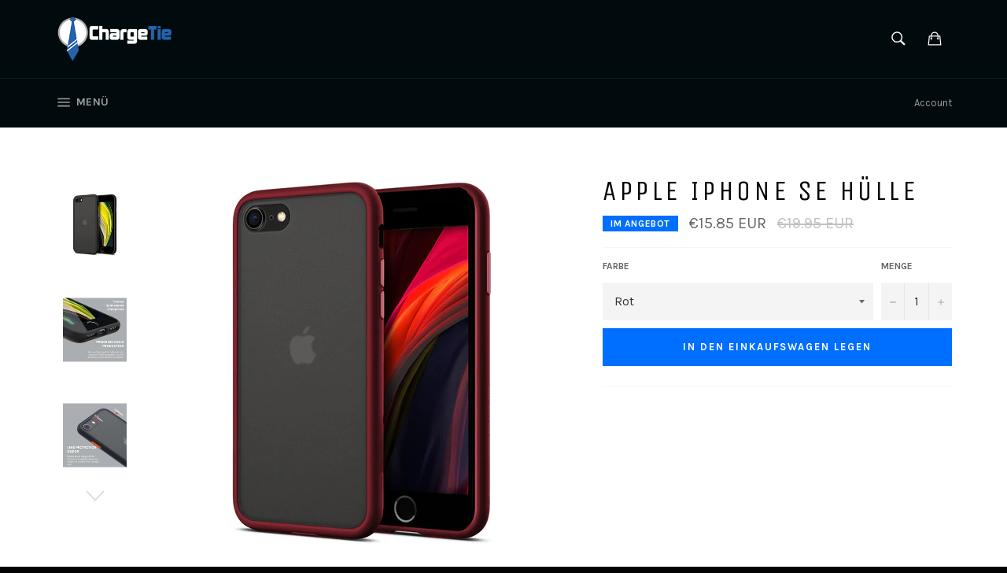

--- FILE ---
content_type: text/html; charset=utf-8
request_url: https://chargetie.com/products/apple-iphone-se-hulle
body_size: 27648
content:



<!doctype html>
<!--[if IE 9]> <html class="ie9 supports-no-js" lang="de"> <![endif]-->
<!--[if (gt IE 9)|!(IE)]><!--> <html class="supports-no-js" lang="de"> <!--<![endif]-->
<head>


<!-- "snippets/limespot.liquid" was not rendered, the associated app was uninstalled -->
  <!-- Google Tag Manager -->
<script>(function(w,d,s,l,i){w[l]=w[l]||[];w[l].push({'gtm.start':
new Date().getTime(),event:'gtm.js'});var f=d.getElementsByTagName(s)[0],
j=d.createElement(s),dl=l!='dataLayer'?'&l='+l:'';j.async=true;j.src=
'https://www.googletagmanager.com/gtm.js?id='+i+dl;f.parentNode.insertBefore(j,f);
})(window,document,'script','dataLayer','GTM-N3MFZW');</script>
<!-- End Google Tag Manager -->

  <meta charset="utf-8">
  <meta http-equiv="X-UA-Compatible" content="IE=edge,chrome=1">
  <meta name="viewport" content="width=device-width,initial-scale=1">
  <meta name="theme-color" content="#010a0c">

  
    <link rel="shortcut icon" href="//chargetie.com/cdn/shop/t/8/assets/favicon.png?v=69348297549468715201460038713" type="image/png" />
  

  <link rel="canonical" href="https://de.chargetie.com/products/apple-iphone-se-hulle">
  <title>
  Apple iPhone SE Hülle – Chargetie.com
  </title>

  
    <meta name="description" content="Die neue Apple iPhone SE 2020 Hülle gibt deinem Handy ultimativen Schutz. Die Hülle ist hart nach außen und weicher nach innen, durch innovative Luftpolster Technik.">
  

  <!-- /snippets/social-meta-tags.liquid -->


  <meta property="og:type" content="product">
  <meta property="og:title" content="Apple iPhone SE Hülle">
  
    <meta property="og:image" content="http://chargetie.com/cdn/shop/products/iphone_se_d9b67d18-2e46-4e83-856b-33bf70eabd96_grande.jpg?v=1619086157">
    <meta property="og:image:secure_url" content="https://chargetie.com/cdn/shop/products/iphone_se_d9b67d18-2e46-4e83-856b-33bf70eabd96_grande.jpg?v=1619086157">
  
    <meta property="og:image" content="http://chargetie.com/cdn/shop/products/uturemade-original-anti-shock-hybrid-ar_main-1_grande.jpg?v=1619086157">
    <meta property="og:image:secure_url" content="https://chargetie.com/cdn/shop/products/uturemade-original-anti-shock-hybrid-ar_main-1_grande.jpg?v=1619086157">
  
    <meta property="og:image" content="http://chargetie.com/cdn/shop/products/uturemade-original-anti-shock-hybrid-ar_main-3_grande.jpg?v=1619086157">
    <meta property="og:image:secure_url" content="https://chargetie.com/cdn/shop/products/uturemade-original-anti-shock-hybrid-ar_main-3_grande.jpg?v=1619086157">
  
  <meta property="og:description" content="




6 Entscheidende Vorteile

Stoßabsorbierender Puffer
Schnell reagierende Tasten
Durchsichtige Antikratzrückseite
Kompatibel mit kabellosem Aufladen
Erhöhte Umrandung
damit die Kamera nicht den Boden berührt







Maximaler Schutz
Die neue Apple iPhone SE Hülle gibt deinem Handy ultimativen Schutz. Die Hülle ist hart nach außen und weicher nach innen, durch innovative Luftpolster Technik. Dieses macht es besonders stoßresistent. Zusätzlich sorgen verstärkte Ecken für den ultimativen Schutz vor den strukturellen Schwächen eines jeden Handys. Dein Handy ist also vor jedem Stoß und Sturz perfekt geschützt.
Umfassender Schutz für das iPhone SE
Die Verwendung hochwertiger Materialien gibt der Hülle das Premium-Feeling. Dem stoßabsorbierenden Rahmenmaterial wurde dabei mit der ultrafeinen Beschichtung der besondere Schliff verliehen.

">
  <meta property="og:price:amount" content="15.85">
  <meta property="og:price:currency" content="EUR">


  <meta property="og:url" content="https://de.chargetie.com/products/apple-iphone-se-hulle">

<meta property="og:site_name" content="Chargetie.com">



  <meta name="twitter:site" content="@ChargeTie">


  <meta name="twitter:card" content="summary">


  <meta name="twitter:title" content="Apple iPhone SE Hülle">
  <meta name="twitter:description" content="




6 Entscheidende Vorteile

Stoßabsorbierender Puffer
Schnell reagierende Tasten
Durchsichtige Antikratzrückseite
Kompatibel mit kabellosem Aufladen
Erhöhte Umrandung
damit die Kamera n">
  <meta name="twitter:image" content="https://chargetie.com/cdn/shop/products/iphone_se_d9b67d18-2e46-4e83-856b-33bf70eabd96_large.jpg?v=1619086157">
  <meta name="twitter:image:width" content="480">
  <meta name="twitter:image:height" content="480">



  <link href="//chargetie.com/cdn/shop/t/8/assets/theme.scss.css?v=37411260454827927531656079333" rel="stylesheet" type="text/css" media="all" />
  
  
  
  <link href="//fonts.googleapis.com/css?family=Karla:400,700" rel="stylesheet" type="text/css" media="all" />


  
    
    
    <link href="//fonts.googleapis.com/css?family=Unica+One:400,700" rel="stylesheet" type="text/css" media="all" />
  



  <script>window.performance && window.performance.mark && window.performance.mark('shopify.content_for_header.start');</script><meta name="google-site-verification" content="8V4_H7a8exS_UETH-gHHkvTjwQFNdWBkH77tN_HUvZ0">
<meta id="shopify-digital-wallet" name="shopify-digital-wallet" content="/12027140/digital_wallets/dialog">
<meta name="shopify-checkout-api-token" content="3c66466c9423b444021ee66b7e0f1831">
<meta id="in-context-paypal-metadata" data-shop-id="12027140" data-venmo-supported="false" data-environment="production" data-locale="de_DE" data-paypal-v4="true" data-currency="EUR">
<link rel="alternate" type="application/json+oembed" href="https://chargetie.com/products/apple-iphone-se-hulle.oembed">
<script async="async" src="/checkouts/internal/preloads.js?locale=de-DE"></script>
<script id="shopify-features" type="application/json">{"accessToken":"3c66466c9423b444021ee66b7e0f1831","betas":["rich-media-storefront-analytics"],"domain":"chargetie.com","predictiveSearch":true,"shopId":12027140,"locale":"de"}</script>
<script>var Shopify = Shopify || {};
Shopify.shop = "chargetie-com.myshopify.com";
Shopify.locale = "de";
Shopify.currency = {"active":"EUR","rate":"1.0"};
Shopify.country = "DE";
Shopify.theme = {"name":"venture","id":104174087,"schema_name":null,"schema_version":null,"theme_store_id":null,"role":"main"};
Shopify.theme.handle = "null";
Shopify.theme.style = {"id":null,"handle":null};
Shopify.cdnHost = "chargetie.com/cdn";
Shopify.routes = Shopify.routes || {};
Shopify.routes.root = "/";</script>
<script type="module">!function(o){(o.Shopify=o.Shopify||{}).modules=!0}(window);</script>
<script>!function(o){function n(){var o=[];function n(){o.push(Array.prototype.slice.apply(arguments))}return n.q=o,n}var t=o.Shopify=o.Shopify||{};t.loadFeatures=n(),t.autoloadFeatures=n()}(window);</script>
<script id="shop-js-analytics" type="application/json">{"pageType":"product"}</script>
<script defer="defer" async type="module" src="//chargetie.com/cdn/shopifycloud/shop-js/modules/v2/client.init-shop-cart-sync_e98Ab_XN.de.esm.js"></script>
<script defer="defer" async type="module" src="//chargetie.com/cdn/shopifycloud/shop-js/modules/v2/chunk.common_Pcw9EP95.esm.js"></script>
<script defer="defer" async type="module" src="//chargetie.com/cdn/shopifycloud/shop-js/modules/v2/chunk.modal_CzmY4ZhL.esm.js"></script>
<script type="module">
  await import("//chargetie.com/cdn/shopifycloud/shop-js/modules/v2/client.init-shop-cart-sync_e98Ab_XN.de.esm.js");
await import("//chargetie.com/cdn/shopifycloud/shop-js/modules/v2/chunk.common_Pcw9EP95.esm.js");
await import("//chargetie.com/cdn/shopifycloud/shop-js/modules/v2/chunk.modal_CzmY4ZhL.esm.js");

  window.Shopify.SignInWithShop?.initShopCartSync?.({"fedCMEnabled":true,"windoidEnabled":true});

</script>
<script>(function() {
  var isLoaded = false;
  function asyncLoad() {
    if (isLoaded) return;
    isLoaded = true;
    var urls = ["https:\/\/static.klaviyo.com\/onsite\/js\/wB5Hqu\/klaviyo.js?company_id=wB5Hqu\u0026shop=chargetie-com.myshopify.com"];
    for (var i = 0; i < urls.length; i++) {
      var s = document.createElement('script');
      s.type = 'text/javascript';
      s.async = true;
      s.src = urls[i];
      var x = document.getElementsByTagName('script')[0];
      x.parentNode.insertBefore(s, x);
    }
  };
  if(window.attachEvent) {
    window.attachEvent('onload', asyncLoad);
  } else {
    window.addEventListener('load', asyncLoad, false);
  }
})();</script>
<script id="__st">var __st={"a":12027140,"offset":3600,"reqid":"41dee36a-2a1f-485c-a6a9-91821487b73c-1769362264","pageurl":"chargetie.com\/products\/apple-iphone-se-hulle","u":"861646cc8f35","p":"product","rtyp":"product","rid":4795946991701};</script>
<script>window.ShopifyPaypalV4VisibilityTracking = true;</script>
<script id="captcha-bootstrap">!function(){'use strict';const t='contact',e='account',n='new_comment',o=[[t,t],['blogs',n],['comments',n],[t,'customer']],c=[[e,'customer_login'],[e,'guest_login'],[e,'recover_customer_password'],[e,'create_customer']],r=t=>t.map((([t,e])=>`form[action*='/${t}']:not([data-nocaptcha='true']) input[name='form_type'][value='${e}']`)).join(','),a=t=>()=>t?[...document.querySelectorAll(t)].map((t=>t.form)):[];function s(){const t=[...o],e=r(t);return a(e)}const i='password',u='form_key',d=['recaptcha-v3-token','g-recaptcha-response','h-captcha-response',i],f=()=>{try{return window.sessionStorage}catch{return}},m='__shopify_v',_=t=>t.elements[u];function p(t,e,n=!1){try{const o=window.sessionStorage,c=JSON.parse(o.getItem(e)),{data:r}=function(t){const{data:e,action:n}=t;return t[m]||n?{data:e,action:n}:{data:t,action:n}}(c);for(const[e,n]of Object.entries(r))t.elements[e]&&(t.elements[e].value=n);n&&o.removeItem(e)}catch(o){console.error('form repopulation failed',{error:o})}}const l='form_type',E='cptcha';function T(t){t.dataset[E]=!0}const w=window,h=w.document,L='Shopify',v='ce_forms',y='captcha';let A=!1;((t,e)=>{const n=(g='f06e6c50-85a8-45c8-87d0-21a2b65856fe',I='https://cdn.shopify.com/shopifycloud/storefront-forms-hcaptcha/ce_storefront_forms_captcha_hcaptcha.v1.5.2.iife.js',D={infoText:'Durch hCaptcha geschützt',privacyText:'Datenschutz',termsText:'Allgemeine Geschäftsbedingungen'},(t,e,n)=>{const o=w[L][v],c=o.bindForm;if(c)return c(t,g,e,D).then(n);var r;o.q.push([[t,g,e,D],n]),r=I,A||(h.body.append(Object.assign(h.createElement('script'),{id:'captcha-provider',async:!0,src:r})),A=!0)});var g,I,D;w[L]=w[L]||{},w[L][v]=w[L][v]||{},w[L][v].q=[],w[L][y]=w[L][y]||{},w[L][y].protect=function(t,e){n(t,void 0,e),T(t)},Object.freeze(w[L][y]),function(t,e,n,w,h,L){const[v,y,A,g]=function(t,e,n){const i=e?o:[],u=t?c:[],d=[...i,...u],f=r(d),m=r(i),_=r(d.filter((([t,e])=>n.includes(e))));return[a(f),a(m),a(_),s()]}(w,h,L),I=t=>{const e=t.target;return e instanceof HTMLFormElement?e:e&&e.form},D=t=>v().includes(t);t.addEventListener('submit',(t=>{const e=I(t);if(!e)return;const n=D(e)&&!e.dataset.hcaptchaBound&&!e.dataset.recaptchaBound,o=_(e),c=g().includes(e)&&(!o||!o.value);(n||c)&&t.preventDefault(),c&&!n&&(function(t){try{if(!f())return;!function(t){const e=f();if(!e)return;const n=_(t);if(!n)return;const o=n.value;o&&e.removeItem(o)}(t);const e=Array.from(Array(32),(()=>Math.random().toString(36)[2])).join('');!function(t,e){_(t)||t.append(Object.assign(document.createElement('input'),{type:'hidden',name:u})),t.elements[u].value=e}(t,e),function(t,e){const n=f();if(!n)return;const o=[...t.querySelectorAll(`input[type='${i}']`)].map((({name:t})=>t)),c=[...d,...o],r={};for(const[a,s]of new FormData(t).entries())c.includes(a)||(r[a]=s);n.setItem(e,JSON.stringify({[m]:1,action:t.action,data:r}))}(t,e)}catch(e){console.error('failed to persist form',e)}}(e),e.submit())}));const S=(t,e)=>{t&&!t.dataset[E]&&(n(t,e.some((e=>e===t))),T(t))};for(const o of['focusin','change'])t.addEventListener(o,(t=>{const e=I(t);D(e)&&S(e,y())}));const B=e.get('form_key'),M=e.get(l),P=B&&M;t.addEventListener('DOMContentLoaded',(()=>{const t=y();if(P)for(const e of t)e.elements[l].value===M&&p(e,B);[...new Set([...A(),...v().filter((t=>'true'===t.dataset.shopifyCaptcha))])].forEach((e=>S(e,t)))}))}(h,new URLSearchParams(w.location.search),n,t,e,['guest_login'])})(!0,!0)}();</script>
<script integrity="sha256-4kQ18oKyAcykRKYeNunJcIwy7WH5gtpwJnB7kiuLZ1E=" data-source-attribution="shopify.loadfeatures" defer="defer" src="//chargetie.com/cdn/shopifycloud/storefront/assets/storefront/load_feature-a0a9edcb.js" crossorigin="anonymous"></script>
<script data-source-attribution="shopify.dynamic_checkout.dynamic.init">var Shopify=Shopify||{};Shopify.PaymentButton=Shopify.PaymentButton||{isStorefrontPortableWallets:!0,init:function(){window.Shopify.PaymentButton.init=function(){};var t=document.createElement("script");t.src="https://chargetie.com/cdn/shopifycloud/portable-wallets/latest/portable-wallets.de.js",t.type="module",document.head.appendChild(t)}};
</script>
<script data-source-attribution="shopify.dynamic_checkout.buyer_consent">
  function portableWalletsHideBuyerConsent(e){var t=document.getElementById("shopify-buyer-consent"),n=document.getElementById("shopify-subscription-policy-button");t&&n&&(t.classList.add("hidden"),t.setAttribute("aria-hidden","true"),n.removeEventListener("click",e))}function portableWalletsShowBuyerConsent(e){var t=document.getElementById("shopify-buyer-consent"),n=document.getElementById("shopify-subscription-policy-button");t&&n&&(t.classList.remove("hidden"),t.removeAttribute("aria-hidden"),n.addEventListener("click",e))}window.Shopify?.PaymentButton&&(window.Shopify.PaymentButton.hideBuyerConsent=portableWalletsHideBuyerConsent,window.Shopify.PaymentButton.showBuyerConsent=portableWalletsShowBuyerConsent);
</script>
<script data-source-attribution="shopify.dynamic_checkout.cart.bootstrap">document.addEventListener("DOMContentLoaded",(function(){function t(){return document.querySelector("shopify-accelerated-checkout-cart, shopify-accelerated-checkout")}if(t())Shopify.PaymentButton.init();else{new MutationObserver((function(e,n){t()&&(Shopify.PaymentButton.init(),n.disconnect())})).observe(document.body,{childList:!0,subtree:!0})}}));
</script>
<link id="shopify-accelerated-checkout-styles" rel="stylesheet" media="screen" href="https://chargetie.com/cdn/shopifycloud/portable-wallets/latest/accelerated-checkout-backwards-compat.css" crossorigin="anonymous">
<style id="shopify-accelerated-checkout-cart">
        #shopify-buyer-consent {
  margin-top: 1em;
  display: inline-block;
  width: 100%;
}

#shopify-buyer-consent.hidden {
  display: none;
}

#shopify-subscription-policy-button {
  background: none;
  border: none;
  padding: 0;
  text-decoration: underline;
  font-size: inherit;
  cursor: pointer;
}

#shopify-subscription-policy-button::before {
  box-shadow: none;
}

      </style>

<script>window.performance && window.performance.mark && window.performance.mark('shopify.content_for_header.end');</script>
  
  <script src="//ajax.googleapis.com/ajax/libs/jquery/1.9.1/jquery.min.js"></script>

  


  
<script>window.mlvedaShopCurrency = "EUR";
window.shopCurrency = "EUR";
window.supported_currencies = "USD CHF EUR";
</script>
<link rel="alternate" hreflang="en" href="http://en.chargetie.com/products/apple-iphone-se-hulle" /><link rel="alternate" hreflang="de" href="http://de.chargetie.com/products/apple-iphone-se-hulle" /><link rel="alternate" hreflang="bg" href="http://bg.chargetie.com/products/apple-iphone-se-hulle" /><link rel="alternate" hreflang="fr" href="http://fr.chargetie.com/products/apple-iphone-se-hulle" /><link rel="alternate" hreflang="es" href="http://es.chargetie.com/products/apple-iphone-se-hulle" /><!-- Hits Analytics tracking code -->

  

<!-- end of Hits Analytics code -->
<!-- ManyChat -->
<script src="//widget.manychat.com/659660637514508.js" async="async">
  
</script>
   










 
<!-- "snippets/pagefly-header.liquid" was not rendered, the associated app was uninstalled -->
 

<link href="https://monorail-edge.shopifysvc.com" rel="dns-prefetch">
<script>(function(){if ("sendBeacon" in navigator && "performance" in window) {try {var session_token_from_headers = performance.getEntriesByType('navigation')[0].serverTiming.find(x => x.name == '_s').description;} catch {var session_token_from_headers = undefined;}var session_cookie_matches = document.cookie.match(/_shopify_s=([^;]*)/);var session_token_from_cookie = session_cookie_matches && session_cookie_matches.length === 2 ? session_cookie_matches[1] : "";var session_token = session_token_from_headers || session_token_from_cookie || "";function handle_abandonment_event(e) {var entries = performance.getEntries().filter(function(entry) {return /monorail-edge.shopifysvc.com/.test(entry.name);});if (!window.abandonment_tracked && entries.length === 0) {window.abandonment_tracked = true;var currentMs = Date.now();var navigation_start = performance.timing.navigationStart;var payload = {shop_id: 12027140,url: window.location.href,navigation_start,duration: currentMs - navigation_start,session_token,page_type: "product"};window.navigator.sendBeacon("https://monorail-edge.shopifysvc.com/v1/produce", JSON.stringify({schema_id: "online_store_buyer_site_abandonment/1.1",payload: payload,metadata: {event_created_at_ms: currentMs,event_sent_at_ms: currentMs}}));}}window.addEventListener('pagehide', handle_abandonment_event);}}());</script>
<script id="web-pixels-manager-setup">(function e(e,d,r,n,o){if(void 0===o&&(o={}),!Boolean(null===(a=null===(i=window.Shopify)||void 0===i?void 0:i.analytics)||void 0===a?void 0:a.replayQueue)){var i,a;window.Shopify=window.Shopify||{};var t=window.Shopify;t.analytics=t.analytics||{};var s=t.analytics;s.replayQueue=[],s.publish=function(e,d,r){return s.replayQueue.push([e,d,r]),!0};try{self.performance.mark("wpm:start")}catch(e){}var l=function(){var e={modern:/Edge?\/(1{2}[4-9]|1[2-9]\d|[2-9]\d{2}|\d{4,})\.\d+(\.\d+|)|Firefox\/(1{2}[4-9]|1[2-9]\d|[2-9]\d{2}|\d{4,})\.\d+(\.\d+|)|Chrom(ium|e)\/(9{2}|\d{3,})\.\d+(\.\d+|)|(Maci|X1{2}).+ Version\/(15\.\d+|(1[6-9]|[2-9]\d|\d{3,})\.\d+)([,.]\d+|)( \(\w+\)|)( Mobile\/\w+|) Safari\/|Chrome.+OPR\/(9{2}|\d{3,})\.\d+\.\d+|(CPU[ +]OS|iPhone[ +]OS|CPU[ +]iPhone|CPU IPhone OS|CPU iPad OS)[ +]+(15[._]\d+|(1[6-9]|[2-9]\d|\d{3,})[._]\d+)([._]\d+|)|Android:?[ /-](13[3-9]|1[4-9]\d|[2-9]\d{2}|\d{4,})(\.\d+|)(\.\d+|)|Android.+Firefox\/(13[5-9]|1[4-9]\d|[2-9]\d{2}|\d{4,})\.\d+(\.\d+|)|Android.+Chrom(ium|e)\/(13[3-9]|1[4-9]\d|[2-9]\d{2}|\d{4,})\.\d+(\.\d+|)|SamsungBrowser\/([2-9]\d|\d{3,})\.\d+/,legacy:/Edge?\/(1[6-9]|[2-9]\d|\d{3,})\.\d+(\.\d+|)|Firefox\/(5[4-9]|[6-9]\d|\d{3,})\.\d+(\.\d+|)|Chrom(ium|e)\/(5[1-9]|[6-9]\d|\d{3,})\.\d+(\.\d+|)([\d.]+$|.*Safari\/(?![\d.]+ Edge\/[\d.]+$))|(Maci|X1{2}).+ Version\/(10\.\d+|(1[1-9]|[2-9]\d|\d{3,})\.\d+)([,.]\d+|)( \(\w+\)|)( Mobile\/\w+|) Safari\/|Chrome.+OPR\/(3[89]|[4-9]\d|\d{3,})\.\d+\.\d+|(CPU[ +]OS|iPhone[ +]OS|CPU[ +]iPhone|CPU IPhone OS|CPU iPad OS)[ +]+(10[._]\d+|(1[1-9]|[2-9]\d|\d{3,})[._]\d+)([._]\d+|)|Android:?[ /-](13[3-9]|1[4-9]\d|[2-9]\d{2}|\d{4,})(\.\d+|)(\.\d+|)|Mobile Safari.+OPR\/([89]\d|\d{3,})\.\d+\.\d+|Android.+Firefox\/(13[5-9]|1[4-9]\d|[2-9]\d{2}|\d{4,})\.\d+(\.\d+|)|Android.+Chrom(ium|e)\/(13[3-9]|1[4-9]\d|[2-9]\d{2}|\d{4,})\.\d+(\.\d+|)|Android.+(UC? ?Browser|UCWEB|U3)[ /]?(15\.([5-9]|\d{2,})|(1[6-9]|[2-9]\d|\d{3,})\.\d+)\.\d+|SamsungBrowser\/(5\.\d+|([6-9]|\d{2,})\.\d+)|Android.+MQ{2}Browser\/(14(\.(9|\d{2,})|)|(1[5-9]|[2-9]\d|\d{3,})(\.\d+|))(\.\d+|)|K[Aa][Ii]OS\/(3\.\d+|([4-9]|\d{2,})\.\d+)(\.\d+|)/},d=e.modern,r=e.legacy,n=navigator.userAgent;return n.match(d)?"modern":n.match(r)?"legacy":"unknown"}(),u="modern"===l?"modern":"legacy",c=(null!=n?n:{modern:"",legacy:""})[u],f=function(e){return[e.baseUrl,"/wpm","/b",e.hashVersion,"modern"===e.buildTarget?"m":"l",".js"].join("")}({baseUrl:d,hashVersion:r,buildTarget:u}),m=function(e){var d=e.version,r=e.bundleTarget,n=e.surface,o=e.pageUrl,i=e.monorailEndpoint;return{emit:function(e){var a=e.status,t=e.errorMsg,s=(new Date).getTime(),l=JSON.stringify({metadata:{event_sent_at_ms:s},events:[{schema_id:"web_pixels_manager_load/3.1",payload:{version:d,bundle_target:r,page_url:o,status:a,surface:n,error_msg:t},metadata:{event_created_at_ms:s}}]});if(!i)return console&&console.warn&&console.warn("[Web Pixels Manager] No Monorail endpoint provided, skipping logging."),!1;try{return self.navigator.sendBeacon.bind(self.navigator)(i,l)}catch(e){}var u=new XMLHttpRequest;try{return u.open("POST",i,!0),u.setRequestHeader("Content-Type","text/plain"),u.send(l),!0}catch(e){return console&&console.warn&&console.warn("[Web Pixels Manager] Got an unhandled error while logging to Monorail."),!1}}}}({version:r,bundleTarget:l,surface:e.surface,pageUrl:self.location.href,monorailEndpoint:e.monorailEndpoint});try{o.browserTarget=l,function(e){var d=e.src,r=e.async,n=void 0===r||r,o=e.onload,i=e.onerror,a=e.sri,t=e.scriptDataAttributes,s=void 0===t?{}:t,l=document.createElement("script"),u=document.querySelector("head"),c=document.querySelector("body");if(l.async=n,l.src=d,a&&(l.integrity=a,l.crossOrigin="anonymous"),s)for(var f in s)if(Object.prototype.hasOwnProperty.call(s,f))try{l.dataset[f]=s[f]}catch(e){}if(o&&l.addEventListener("load",o),i&&l.addEventListener("error",i),u)u.appendChild(l);else{if(!c)throw new Error("Did not find a head or body element to append the script");c.appendChild(l)}}({src:f,async:!0,onload:function(){if(!function(){var e,d;return Boolean(null===(d=null===(e=window.Shopify)||void 0===e?void 0:e.analytics)||void 0===d?void 0:d.initialized)}()){var d=window.webPixelsManager.init(e)||void 0;if(d){var r=window.Shopify.analytics;r.replayQueue.forEach((function(e){var r=e[0],n=e[1],o=e[2];d.publishCustomEvent(r,n,o)})),r.replayQueue=[],r.publish=d.publishCustomEvent,r.visitor=d.visitor,r.initialized=!0}}},onerror:function(){return m.emit({status:"failed",errorMsg:"".concat(f," has failed to load")})},sri:function(e){var d=/^sha384-[A-Za-z0-9+/=]+$/;return"string"==typeof e&&d.test(e)}(c)?c:"",scriptDataAttributes:o}),m.emit({status:"loading"})}catch(e){m.emit({status:"failed",errorMsg:(null==e?void 0:e.message)||"Unknown error"})}}})({shopId: 12027140,storefrontBaseUrl: "https://chargetie.com",extensionsBaseUrl: "https://extensions.shopifycdn.com/cdn/shopifycloud/web-pixels-manager",monorailEndpoint: "https://monorail-edge.shopifysvc.com/unstable/produce_batch",surface: "storefront-renderer",enabledBetaFlags: ["2dca8a86"],webPixelsConfigList: [{"id":"1042678024","configuration":"{\"config\":\"{\\\"pixel_id\\\":\\\"AW-984390538\\\",\\\"target_country\\\":\\\"DE\\\",\\\"gtag_events\\\":[{\\\"type\\\":\\\"search\\\",\\\"action_label\\\":\\\"AW-984390538\\\/Db_xCKTM7vQCEIq3stUD\\\"},{\\\"type\\\":\\\"begin_checkout\\\",\\\"action_label\\\":\\\"AW-984390538\\\/VbvACKHM7vQCEIq3stUD\\\"},{\\\"type\\\":\\\"view_item\\\",\\\"action_label\\\":[\\\"AW-984390538\\\/zUNHCJvM7vQCEIq3stUD\\\",\\\"MC-MN1RDVDJMW\\\"]},{\\\"type\\\":\\\"purchase\\\",\\\"action_label\\\":[\\\"AW-984390538\\\/8i8kCJjM7vQCEIq3stUD\\\",\\\"MC-MN1RDVDJMW\\\"]},{\\\"type\\\":\\\"page_view\\\",\\\"action_label\\\":[\\\"AW-984390538\\\/odVfCJXM7vQCEIq3stUD\\\",\\\"MC-MN1RDVDJMW\\\"]},{\\\"type\\\":\\\"add_payment_info\\\",\\\"action_label\\\":\\\"AW-984390538\\\/vG1cCKfM7vQCEIq3stUD\\\"},{\\\"type\\\":\\\"add_to_cart\\\",\\\"action_label\\\":\\\"AW-984390538\\\/EYy6CJ7M7vQCEIq3stUD\\\"}],\\\"enable_monitoring_mode\\\":false}\"}","eventPayloadVersion":"v1","runtimeContext":"OPEN","scriptVersion":"b2a88bafab3e21179ed38636efcd8a93","type":"APP","apiClientId":1780363,"privacyPurposes":[],"dataSharingAdjustments":{"protectedCustomerApprovalScopes":["read_customer_address","read_customer_email","read_customer_name","read_customer_personal_data","read_customer_phone"]}},{"id":"391840008","configuration":"{\"pixel_id\":\"459104984279949\",\"pixel_type\":\"facebook_pixel\",\"metaapp_system_user_token\":\"-\"}","eventPayloadVersion":"v1","runtimeContext":"OPEN","scriptVersion":"ca16bc87fe92b6042fbaa3acc2fbdaa6","type":"APP","apiClientId":2329312,"privacyPurposes":["ANALYTICS","MARKETING","SALE_OF_DATA"],"dataSharingAdjustments":{"protectedCustomerApprovalScopes":["read_customer_address","read_customer_email","read_customer_name","read_customer_personal_data","read_customer_phone"]}},{"id":"192053512","eventPayloadVersion":"v1","runtimeContext":"LAX","scriptVersion":"1","type":"CUSTOM","privacyPurposes":["ANALYTICS"],"name":"Google Analytics tag (migrated)"},{"id":"shopify-app-pixel","configuration":"{}","eventPayloadVersion":"v1","runtimeContext":"STRICT","scriptVersion":"0450","apiClientId":"shopify-pixel","type":"APP","privacyPurposes":["ANALYTICS","MARKETING"]},{"id":"shopify-custom-pixel","eventPayloadVersion":"v1","runtimeContext":"LAX","scriptVersion":"0450","apiClientId":"shopify-pixel","type":"CUSTOM","privacyPurposes":["ANALYTICS","MARKETING"]}],isMerchantRequest: false,initData: {"shop":{"name":"Chargetie.com","paymentSettings":{"currencyCode":"EUR"},"myshopifyDomain":"chargetie-com.myshopify.com","countryCode":"BG","storefrontUrl":"https:\/\/chargetie.com"},"customer":null,"cart":null,"checkout":null,"productVariants":[{"price":{"amount":15.85,"currencyCode":"EUR"},"product":{"title":"Apple iPhone SE Hülle","vendor":"V2","id":"4795946991701","untranslatedTitle":"Apple iPhone SE Hülle","url":"\/products\/apple-iphone-se-hulle","type":"Case"},"id":"32842199826517","image":{"src":"\/\/chargetie.com\/cdn\/shop\/products\/iphone_se_d9b67d18-2e46-4e83-856b-33bf70eabd96.jpg?v=1619086157"},"sku":"CAS359","title":"Schwarz","untranslatedTitle":"Schwarz"},{"price":{"amount":15.85,"currencyCode":"EUR"},"product":{"title":"Apple iPhone SE Hülle","vendor":"V2","id":"4795946991701","untranslatedTitle":"Apple iPhone SE Hülle","url":"\/products\/apple-iphone-se-hulle","type":"Case"},"id":"32842199859285","image":{"src":"\/\/chargetie.com\/cdn\/shop\/products\/2-red-2.jpg?v=1619518011"},"sku":"CAS360","title":"Rot","untranslatedTitle":"Rot"},{"price":{"amount":15.85,"currencyCode":"EUR"},"product":{"title":"Apple iPhone SE Hülle","vendor":"V2","id":"4795946991701","untranslatedTitle":"Apple iPhone SE Hülle","url":"\/products\/apple-iphone-se-hulle","type":"Case"},"id":"39350648799317","image":{"src":"\/\/chargetie.com\/cdn\/shop\/products\/2_73ac55e5-e052-46a6-98bb-d51e7c4fcaf1.jpg?v=1619518011"},"sku":"CAS361","title":"Blau","untranslatedTitle":"Blau"}],"purchasingCompany":null},},"https://chargetie.com/cdn","fcfee988w5aeb613cpc8e4bc33m6693e112",{"modern":"","legacy":""},{"shopId":"12027140","storefrontBaseUrl":"https:\/\/chargetie.com","extensionBaseUrl":"https:\/\/extensions.shopifycdn.com\/cdn\/shopifycloud\/web-pixels-manager","surface":"storefront-renderer","enabledBetaFlags":"[\"2dca8a86\"]","isMerchantRequest":"false","hashVersion":"fcfee988w5aeb613cpc8e4bc33m6693e112","publish":"custom","events":"[[\"page_viewed\",{}],[\"product_viewed\",{\"productVariant\":{\"price\":{\"amount\":15.85,\"currencyCode\":\"EUR\"},\"product\":{\"title\":\"Apple iPhone SE Hülle\",\"vendor\":\"V2\",\"id\":\"4795946991701\",\"untranslatedTitle\":\"Apple iPhone SE Hülle\",\"url\":\"\/products\/apple-iphone-se-hulle\",\"type\":\"Case\"},\"id\":\"32842199859285\",\"image\":{\"src\":\"\/\/chargetie.com\/cdn\/shop\/products\/2-red-2.jpg?v=1619518011\"},\"sku\":\"CAS360\",\"title\":\"Rot\",\"untranslatedTitle\":\"Rot\"}}]]"});</script><script>
  window.ShopifyAnalytics = window.ShopifyAnalytics || {};
  window.ShopifyAnalytics.meta = window.ShopifyAnalytics.meta || {};
  window.ShopifyAnalytics.meta.currency = 'EUR';
  var meta = {"product":{"id":4795946991701,"gid":"gid:\/\/shopify\/Product\/4795946991701","vendor":"V2","type":"Case","handle":"apple-iphone-se-hulle","variants":[{"id":32842199826517,"price":1585,"name":"Apple iPhone SE Hülle - Schwarz","public_title":"Schwarz","sku":"CAS359"},{"id":32842199859285,"price":1585,"name":"Apple iPhone SE Hülle - Rot","public_title":"Rot","sku":"CAS360"},{"id":39350648799317,"price":1585,"name":"Apple iPhone SE Hülle - Blau","public_title":"Blau","sku":"CAS361"}],"remote":false},"page":{"pageType":"product","resourceType":"product","resourceId":4795946991701,"requestId":"41dee36a-2a1f-485c-a6a9-91821487b73c-1769362264"}};
  for (var attr in meta) {
    window.ShopifyAnalytics.meta[attr] = meta[attr];
  }
</script>
<script class="analytics">
  (function () {
    var customDocumentWrite = function(content) {
      var jquery = null;

      if (window.jQuery) {
        jquery = window.jQuery;
      } else if (window.Checkout && window.Checkout.$) {
        jquery = window.Checkout.$;
      }

      if (jquery) {
        jquery('body').append(content);
      }
    };

    var hasLoggedConversion = function(token) {
      if (token) {
        return document.cookie.indexOf('loggedConversion=' + token) !== -1;
      }
      return false;
    }

    var setCookieIfConversion = function(token) {
      if (token) {
        var twoMonthsFromNow = new Date(Date.now());
        twoMonthsFromNow.setMonth(twoMonthsFromNow.getMonth() + 2);

        document.cookie = 'loggedConversion=' + token + '; expires=' + twoMonthsFromNow;
      }
    }

    var trekkie = window.ShopifyAnalytics.lib = window.trekkie = window.trekkie || [];
    if (trekkie.integrations) {
      return;
    }
    trekkie.methods = [
      'identify',
      'page',
      'ready',
      'track',
      'trackForm',
      'trackLink'
    ];
    trekkie.factory = function(method) {
      return function() {
        var args = Array.prototype.slice.call(arguments);
        args.unshift(method);
        trekkie.push(args);
        return trekkie;
      };
    };
    for (var i = 0; i < trekkie.methods.length; i++) {
      var key = trekkie.methods[i];
      trekkie[key] = trekkie.factory(key);
    }
    trekkie.load = function(config) {
      trekkie.config = config || {};
      trekkie.config.initialDocumentCookie = document.cookie;
      var first = document.getElementsByTagName('script')[0];
      var script = document.createElement('script');
      script.type = 'text/javascript';
      script.onerror = function(e) {
        var scriptFallback = document.createElement('script');
        scriptFallback.type = 'text/javascript';
        scriptFallback.onerror = function(error) {
                var Monorail = {
      produce: function produce(monorailDomain, schemaId, payload) {
        var currentMs = new Date().getTime();
        var event = {
          schema_id: schemaId,
          payload: payload,
          metadata: {
            event_created_at_ms: currentMs,
            event_sent_at_ms: currentMs
          }
        };
        return Monorail.sendRequest("https://" + monorailDomain + "/v1/produce", JSON.stringify(event));
      },
      sendRequest: function sendRequest(endpointUrl, payload) {
        // Try the sendBeacon API
        if (window && window.navigator && typeof window.navigator.sendBeacon === 'function' && typeof window.Blob === 'function' && !Monorail.isIos12()) {
          var blobData = new window.Blob([payload], {
            type: 'text/plain'
          });

          if (window.navigator.sendBeacon(endpointUrl, blobData)) {
            return true;
          } // sendBeacon was not successful

        } // XHR beacon

        var xhr = new XMLHttpRequest();

        try {
          xhr.open('POST', endpointUrl);
          xhr.setRequestHeader('Content-Type', 'text/plain');
          xhr.send(payload);
        } catch (e) {
          console.log(e);
        }

        return false;
      },
      isIos12: function isIos12() {
        return window.navigator.userAgent.lastIndexOf('iPhone; CPU iPhone OS 12_') !== -1 || window.navigator.userAgent.lastIndexOf('iPad; CPU OS 12_') !== -1;
      }
    };
    Monorail.produce('monorail-edge.shopifysvc.com',
      'trekkie_storefront_load_errors/1.1',
      {shop_id: 12027140,
      theme_id: 104174087,
      app_name: "storefront",
      context_url: window.location.href,
      source_url: "//chargetie.com/cdn/s/trekkie.storefront.8d95595f799fbf7e1d32231b9a28fd43b70c67d3.min.js"});

        };
        scriptFallback.async = true;
        scriptFallback.src = '//chargetie.com/cdn/s/trekkie.storefront.8d95595f799fbf7e1d32231b9a28fd43b70c67d3.min.js';
        first.parentNode.insertBefore(scriptFallback, first);
      };
      script.async = true;
      script.src = '//chargetie.com/cdn/s/trekkie.storefront.8d95595f799fbf7e1d32231b9a28fd43b70c67d3.min.js';
      first.parentNode.insertBefore(script, first);
    };
    trekkie.load(
      {"Trekkie":{"appName":"storefront","development":false,"defaultAttributes":{"shopId":12027140,"isMerchantRequest":null,"themeId":104174087,"themeCityHash":"12214436179148505309","contentLanguage":"de","currency":"EUR","eventMetadataId":"4407abe7-ec31-469d-adce-7c735e98a86c"},"isServerSideCookieWritingEnabled":true,"monorailRegion":"shop_domain","enabledBetaFlags":["65f19447"]},"Session Attribution":{},"S2S":{"facebookCapiEnabled":true,"source":"trekkie-storefront-renderer","apiClientId":580111}}
    );

    var loaded = false;
    trekkie.ready(function() {
      if (loaded) return;
      loaded = true;

      window.ShopifyAnalytics.lib = window.trekkie;

      var originalDocumentWrite = document.write;
      document.write = customDocumentWrite;
      try { window.ShopifyAnalytics.merchantGoogleAnalytics.call(this); } catch(error) {};
      document.write = originalDocumentWrite;

      window.ShopifyAnalytics.lib.page(null,{"pageType":"product","resourceType":"product","resourceId":4795946991701,"requestId":"41dee36a-2a1f-485c-a6a9-91821487b73c-1769362264","shopifyEmitted":true});

      var match = window.location.pathname.match(/checkouts\/(.+)\/(thank_you|post_purchase)/)
      var token = match? match[1]: undefined;
      if (!hasLoggedConversion(token)) {
        setCookieIfConversion(token);
        window.ShopifyAnalytics.lib.track("Viewed Product",{"currency":"EUR","variantId":32842199826517,"productId":4795946991701,"productGid":"gid:\/\/shopify\/Product\/4795946991701","name":"Apple iPhone SE Hülle - Schwarz","price":"15.85","sku":"CAS359","brand":"V2","variant":"Schwarz","category":"Case","nonInteraction":true,"remote":false},undefined,undefined,{"shopifyEmitted":true});
      window.ShopifyAnalytics.lib.track("monorail:\/\/trekkie_storefront_viewed_product\/1.1",{"currency":"EUR","variantId":32842199826517,"productId":4795946991701,"productGid":"gid:\/\/shopify\/Product\/4795946991701","name":"Apple iPhone SE Hülle - Schwarz","price":"15.85","sku":"CAS359","brand":"V2","variant":"Schwarz","category":"Case","nonInteraction":true,"remote":false,"referer":"https:\/\/chargetie.com\/products\/apple-iphone-se-hulle"});
      }
    });


        var eventsListenerScript = document.createElement('script');
        eventsListenerScript.async = true;
        eventsListenerScript.src = "//chargetie.com/cdn/shopifycloud/storefront/assets/shop_events_listener-3da45d37.js";
        document.getElementsByTagName('head')[0].appendChild(eventsListenerScript);

})();</script>
  <script>
  if (!window.ga || (window.ga && typeof window.ga !== 'function')) {
    window.ga = function ga() {
      (window.ga.q = window.ga.q || []).push(arguments);
      if (window.Shopify && window.Shopify.analytics && typeof window.Shopify.analytics.publish === 'function') {
        window.Shopify.analytics.publish("ga_stub_called", {}, {sendTo: "google_osp_migration"});
      }
      console.error("Shopify's Google Analytics stub called with:", Array.from(arguments), "\nSee https://help.shopify.com/manual/promoting-marketing/pixels/pixel-migration#google for more information.");
    };
    if (window.Shopify && window.Shopify.analytics && typeof window.Shopify.analytics.publish === 'function') {
      window.Shopify.analytics.publish("ga_stub_initialized", {}, {sendTo: "google_osp_migration"});
    }
  }
</script>
<script
  defer
  src="https://chargetie.com/cdn/shopifycloud/perf-kit/shopify-perf-kit-3.0.4.min.js"
  data-application="storefront-renderer"
  data-shop-id="12027140"
  data-render-region="gcp-us-east1"
  data-page-type="product"
  data-theme-instance-id="104174087"
  data-theme-name=""
  data-theme-version=""
  data-monorail-region="shop_domain"
  data-resource-timing-sampling-rate="10"
  data-shs="true"
  data-shs-beacon="true"
  data-shs-export-with-fetch="true"
  data-shs-logs-sample-rate="1"
  data-shs-beacon-endpoint="https://chargetie.com/api/collect"
></script>
</head> 

<body id="apple-iphone-se-huelle" class="template-product" >
<!-- Google Tag Manager (noscript) -->
<noscript><iframe src="https://www.googletagmanager.com/ns.html?id=GTM-N3MFZW"
height="0" width="0" style="display:none;visibility:hidden"></iframe></noscript>
<!-- End Google Tag Manager (noscript) -->
  <a class="in-page-link visually-hidden skip-link" href="#MainContent">Direkt zum Inhalt</a>

  <div id="NavDrawer" class="drawer drawer--left">
    <div class="drawer__inner">
      <form action="/search" method="get" class="drawer__search" role="search">
        
        <input type="search" name="q" placeholder="Suchen" aria-label="Suchen" class="drawer__search-input">

        <button type="submit" class="text-link drawer__search-submit">
          <svg aria-hidden="true" focusable="false" role="presentation" viewBox="0 0 32 32" class="icon icon-search"><path fill="#444" d="M21.84 18.77c.99-1.556 1.57-3.403 1.57-5.39 0-5.547-4.494-10.047-10.035-10.047-5.548 0-10.04 4.5-10.04 10.048s4.492 10.05 10.033 10.05c2.012 0 3.886-.595 5.456-1.61l.455-.318 7.164 7.165 2.223-2.263-7.158-7.165.33-.47zM18.994 7.768c1.498 1.498 2.322 3.49 2.322 5.608s-.825 4.11-2.322 5.608c-1.498 1.498-3.49 2.322-5.608 2.322s-4.11-.825-5.608-2.322c-1.5-1.498-2.323-3.49-2.323-5.608s.825-4.11 2.322-5.608c1.497-1.498 3.49-2.322 5.607-2.322s4.11.825 5.608 2.322z"/></svg>
          <span class="icon__fallback-text">Suchen</span>
        </button>
      </form>
      <ul class="drawer__nav">
        
          
          
            <li class="drawer__nav-item">
              <a href="/" class="drawer__nav-link">Home</a>
            </li>
          
        
          
          
            <li class="drawer__nav-item">
              <div class="drawer__nav-has-sublist">
                <a href="/collections/edge-collection" class="drawer__nav-link" id="DrawerLabel-edge-collection">Samsung Collection</a>
                <div class="drawer__nav-toggle">
                  <button type="button" data-aria-controls="DrawerLinklist-edge-collection" class="text-link drawer__nav-toggle-btn drawer__meganav-toggle">
                    <span class="drawer__nav-toggle--open">
                      <svg aria-hidden="true" focusable="false" role="presentation" viewBox="0 0 22 21" class="icon icon-plus"><path d="M12 11.5h9.5v-2H12V0h-2v9.5H.5v2H10V21h2v-9.5z" fill="#000" fill-rule="evenodd"/></svg>
                      <span class="icon__fallback-text">Menü maximieren</span>
                    </span>
                    <span class="drawer__nav-toggle--close">
                      <svg aria-hidden="true" focusable="false" role="presentation" viewBox="0 0 22 3" class="icon icon-minus"><path fill="#000" d="M21.5.5v2H.5v-2z" fill-rule="evenodd"/></svg>
                      <span class="icon__fallback-text">Menü minimieren</span>
                    </span>
                  </button>
                </div>
              </div>

              <div class="meganav meganav--drawer" id="DrawerLinklist-edge-collection" aria-labelledby="DrawerLabel-edge-collection" role="navigation">
                <ul class="meganav__nav">
                  
















<div class="grid grid--no-gutters meganav__scroller meganav__scroller--has-list">
  
    <div class="grid__item meganav__list one-fifth">

      

      

      
        
        

        

        <li>
          
          
          
          

          <a href="/collections/samsung-galaxy-s21-ultra" class="meganav__link">Galaxy S21 Ultra</a>
        </li>

        
        
          
          
        
          
          
        
          
          
        
          
          
        
          
          
        
      
        
        

        

        <li>
          
          
          
          

          <a href="/collections/samsung-galaxy-s21-plus" class="meganav__link">Galaxy S21 Plus</a>
        </li>

        
        
          
          
        
          
          
        
          
          
        
          
          
        
          
          
        
      
        
        

        

        <li>
          
          
          
          

          <a href="/collections/samsung-galaxy-s21" class="meganav__link">Galaxy S21</a>
        </li>

        
        
          
          
        
          
          
        
          
          
        
          
          
        
          
          
        
      
        
        

        

        <li>
          
          
          
          

          <a href="/collections/samsung-galaxy-a72" class="meganav__link">Galaxy A72</a>
        </li>

        
        
          
          
        
          
          
        
          
          
        
          
          
        
          
          
        
      
        
        

        

        <li>
          
          
          
          

          <a href="/collections/samsung-galaxy-a52" class="meganav__link">Galaxy A52</a>
        </li>

        
        
          
          
        
          
          
        
          
          
        
          
          
        
          
          
        
      
        
        

        

        <li>
          
          
          
          

          <a href="/collections/samsung-galaxy-a42" class="meganav__link">Galaxy A42</a>
        </li>

        
        
          
          
        
          
          
        
          
          
        
          
          
        
          
          
        
      
        
        

        

        <li>
          
          
          
          

          <a href="/collections/samsung-note-20-ultra" class="meganav__link">Galaxy Note 20 Ultra</a>
        </li>

        
        
          
          
            
              </div>
              <div class="grid__item meganav__list one-fifth">
            
          
        
          
          
        
          
          
        
          
          
        
          
          
        
      
        
        

        

        <li>
          
          
          
          

          <a href="/collections/samsung-note-20" class="meganav__link">Galaxy Note 20</a>
        </li>

        
        
          
          
        
          
          
        
          
          
        
          
          
        
          
          
        
      
        
        

        

        <li>
          
          
          
          

          <a href="/collections/s20-ultra" class="meganav__link">Galaxy S20 Ultra</a>
        </li>

        
        
          
          
        
          
          
        
          
          
        
          
          
        
          
          
        
      
        
        

        

        <li>
          
          
          
          

          <a href="/collections/samsung-galaxy-s20-fe" class="meganav__link">Galaxy S20 FE</a>
        </li>

        
        
          
          
        
          
          
        
          
          
        
          
          
        
          
          
        
      
        
        

        

        <li>
          
          
          
          

          <a href="/collections/s20-plus" class="meganav__link">Galaxy S20 Plus</a>
        </li>

        
        
          
          
        
          
          
        
          
          
        
          
          
        
          
          
        
      
        
        

        

        <li>
          
          
          
          

          <a href="/collections/samsung-galaxy-s20" class="meganav__link">Galaxy S20</a>
        </li>

        
        
          
          
        
          
          
        
          
          
        
          
          
        
          
          
        
      
        
        

        

        <li>
          
          
          
          

          <a href="/collections/samsung-note-10-plus" class="meganav__link">Galaxy Note 10 Plus</a>
        </li>

        
        
          
          
        
          
          
        
          
          
        
          
          
        
          
          
        
      
        
        

        

        <li>
          
          
          
          

          <a href="/collections/samsung-note-10-lite" class="meganav__link">Galaxy Note 10 Lite</a>
        </li>

        
        
          
          
        
          
          
            
              </div>
              <div class="grid__item meganav__list one-fifth">
            
          
        
          
          
        
          
          
        
          
          
        
      
        
        

        

        <li>
          
          
          
          

          <a href="/collections/samsung-galaxy-note-10" class="meganav__link">Galaxy Note 10</a>
        </li>

        
        
          
          
        
          
          
        
          
          
        
          
          
        
          
          
        
      
        
        

        

        <li>
          
          
          
          

          <a href="/collections/samsung-galaxy-s10-plus" class="meganav__link">Galaxy S10 Plus</a>
        </li>

        
        
          
          
        
          
          
        
          
          
        
          
          
        
          
          
        
      
        
        

        

        <li>
          
          
          
          

          <a href="/collections/samsung-galaxy-s10" class="meganav__link">Galaxy S10</a>
        </li>

        
        
          
          
        
          
          
        
          
          
        
          
          
        
          
          
        
      
        
        

        

        <li>
          
          
          
          

          <a href="/collections/samsung-galaxy-s10-lite" class="meganav__link">Galaxy S10 Lite</a>
        </li>

        
        
          
          
        
          
          
        
          
          
        
          
          
        
          
          
        
      
        
        

        

        <li>
          
          
          
          

          <a href="/collections/samsung-galaxy-s10e" class="meganav__link">Galaxy S10e</a>
        </li>

        
        
          
          
        
          
          
        
          
          
        
          
          
        
          
          
        
      
        
        

        

        <li>
          
          
          
          

          <a href="/collections/samsung-a71" class="meganav__link">Galaxy A71</a>
        </li>

        
        
          
          
        
          
          
        
          
          
        
          
          
        
          
          
        
      
        
        

        

        <li>
          
          
          
          

          <a href="/collections/samsung-a70" class="meganav__link">Galaxy A70</a>
        </li>

        
        
          
          
        
          
          
        
          
          
            
              </div>
              <div class="grid__item meganav__list one-fifth">
            
          
        
          
          
        
          
          
        
      
        
        

        

        <li>
          
          
          
          

          <a href="/collections/samsung-a51" class="meganav__link">Galaxy A51</a>
        </li>

        
        
          
          
        
          
          
        
          
          
        
          
          
        
          
          
        
      
        
        

        

        <li>
          
          
          
          

          <a href="/collections/samsung-galaxy-a41" class="meganav__link">Galaxy A41</a>
        </li>

        
        
          
          
        
          
          
        
          
          
        
          
          
        
          
          
        
      
        
        

        

        <li>
          
          
          
          

          <a href="/collections/samsung-galaxy-a50" class="meganav__link">Galaxy A50</a>
        </li>

        
        
          
          
        
          
          
        
          
          
        
          
          
        
          
          
        
      
        
        

        

        <li>
          
          
          
          

          <a href="/collections/samsung-galaxy-note-9" class="meganav__link">Galaxy Note 9</a>
        </li>

        
        
          
          
        
          
          
        
          
          
        
          
          
        
          
          
        
      
        
        

        

        <li>
          
          
          
          

          <a href="/collections/samsung-galaxy-s9-plus" class="meganav__link">Galaxy S9 Plus</a>
        </li>

        
        
          
          
        
          
          
        
          
          
        
          
          
        
          
          
        
      
        
        

        

        <li>
          
          
          
          

          <a href="/collections/samsung-galaxy-s9" class="meganav__link">Galaxy S9</a>
        </li>

        
        
          
          
        
          
          
        
          
          
        
          
          
        
          
          
        
      
        
        

        

        <li>
          
          
          
          

          <a href="/collections/galaxy-note-8" class="meganav__link">Galaxy Note 8</a>
        </li>

        
        
          
          
        
          
          
        
          
          
        
          
          
            
              </div>
              <div class="grid__item meganav__list one-fifth">
            
          
        
          
          
        
      
        
        

        

        <li>
          
          
          
          

          <a href="/collections/samsung-galaxy-s8-zubehor" class="meganav__link">Galaxy S8+</a>
        </li>

        
        
          
          
        
          
          
        
          
          
        
          
          
        
          
          
        
      
        
        

        

        <li>
          
          
          
          

          <a href="/collections/s8" class="meganav__link">Galaxy S8</a>
        </li>

        
        
          
          
        
          
          
        
          
          
        
          
          
        
          
          
        
      
        
        

        

        <li>
          
          
          
          

          <a href="/collections/s7-edge" class="meganav__link">S7 EDGE</a>
        </li>

        
        
          
          
        
          
          
        
          
          
        
          
          
        
          
          
        
      
    </div>
  

  
</div>

                </ul>
              </div>
            </li>
          
        
          
          
            <li class="drawer__nav-item">
              <div class="drawer__nav-has-sublist">
                <a href="/collections/apple" class="drawer__nav-link" id="DrawerLabel-apple">Apple</a>
                <div class="drawer__nav-toggle">
                  <button type="button" data-aria-controls="DrawerLinklist-apple" class="text-link drawer__nav-toggle-btn drawer__meganav-toggle">
                    <span class="drawer__nav-toggle--open">
                      <svg aria-hidden="true" focusable="false" role="presentation" viewBox="0 0 22 21" class="icon icon-plus"><path d="M12 11.5h9.5v-2H12V0h-2v9.5H.5v2H10V21h2v-9.5z" fill="#000" fill-rule="evenodd"/></svg>
                      <span class="icon__fallback-text">Menü maximieren</span>
                    </span>
                    <span class="drawer__nav-toggle--close">
                      <svg aria-hidden="true" focusable="false" role="presentation" viewBox="0 0 22 3" class="icon icon-minus"><path fill="#000" d="M21.5.5v2H.5v-2z" fill-rule="evenodd"/></svg>
                      <span class="icon__fallback-text">Menü minimieren</span>
                    </span>
                  </button>
                </div>
              </div>

              <div class="meganav meganav--drawer" id="DrawerLinklist-apple" aria-labelledby="DrawerLabel-apple" role="navigation">
                <ul class="meganav__nav">
                  
















<div class="grid grid--no-gutters meganav__scroller meganav__scroller--has-list">
  
    <div class="grid__item meganav__list one-fifth">

      

      

      
        
        

        

        <li>
          
          
          
          

          <a href="/collections/apple-iphone-13-pro-max" class="meganav__link">iPhone 13 Pro Max</a>
        </li>

        
        
          
          
        
          
          
        
          
          
        
          
          
        
          
          
        
      
        
        

        

        <li>
          
          
          
          

          <a href="/collections/apple-iphone-13-pro" class="meganav__link">iPhone 13 Pro</a>
        </li>

        
        
          
          
        
          
          
        
          
          
        
          
          
        
          
          
        
      
        
        

        

        <li>
          
          
          
          

          <a href="/collections/apple-iphone-13-zubehor-kaufen" class="meganav__link">iPhone 13</a>
        </li>

        
        
          
          
        
          
          
        
          
          
        
          
          
        
          
          
        
      
        
        

        

        <li>
          
          
          
          

          <a href="/collections/iphone-12-pro-max" class="meganav__link">iPhone 12 Pro Max</a>
        </li>

        
        
          
          
        
          
          
        
          
          
        
          
          
        
          
          
        
      
        
        

        

        <li>
          
          
          
          

          <a href="/collections/apple-iphone-12-pro" class="meganav__link">iPhone 12 Pro</a>
        </li>

        
        
          
          
        
          
          
        
          
          
        
          
          
        
          
          
        
      
        
        

        

        <li>
          
          
          
          

          <a href="/collections/iphone-12" class="meganav__link">iPhone 12</a>
        </li>

        
        
          
          
        
          
          
        
          
          
        
          
          
        
          
          
        
      
        
        

        

        <li>
          
          
          
          

          <a href="/collections/iphone-12-mini" class="meganav__link">iPhone 12 Mini</a>
        </li>

        
        
          
          
            
              </div>
              <div class="grid__item meganav__list one-fifth">
            
          
        
          
          
        
          
          
        
          
          
        
          
          
        
      
        
        

        

        <li>
          
          
          
          

          <a href="/collections/iphone-se" class="meganav__link">iPhone SE</a>
        </li>

        
        
          
          
        
          
          
        
          
          
        
          
          
        
          
          
        
      
        
        

        

        <li>
          
          
          
          

          <a href="/collections/iphone-11-pro-max" class="meganav__link">iPhone 11 Pro Max</a>
        </li>

        
        
          
          
        
          
          
        
          
          
        
          
          
        
          
          
        
      
        
        

        

        <li>
          
          
          
          

          <a href="/collections/apple-iphone-11-pro" class="meganav__link">iPhone 11 Pro</a>
        </li>

        
        
          
          
        
          
          
        
          
          
        
          
          
        
          
          
        
      
        
        

        

        <li>
          
          
          
          

          <a href="/collections/iphone-11" class="meganav__link">iPhone 11</a>
        </li>

        
        
          
          
        
          
          
        
          
          
        
          
          
        
          
          
        
      
        
        

        

        <li>
          
          
          
          

          <a href="/collections/apple-iphone-xs-max" class="meganav__link">iPhone XS Max</a>
        </li>

        
        
          
          
        
          
          
        
          
          
        
          
          
        
          
          
        
      
        
        

        

        <li>
          
          
          
          

          <a href="/collections/apple-iphone-xs" class="meganav__link">iPhone XS</a>
        </li>

        
        
          
          
        
          
          
        
          
          
        
          
          
        
          
          
        
      
        
        

        

        <li>
          
          
          
          

          <a href="/collections/apple-iphone-xr" class="meganav__link">iPhone XR</a>
        </li>

        
        
          
          
        
          
          
            
              </div>
              <div class="grid__item meganav__list one-fifth">
            
          
        
          
          
        
          
          
        
          
          
        
      
        
        

        

        <li>
          
          
          
          

          <a href="/collections/iphone-x" class="meganav__link">iPhone X</a>
        </li>

        
        
          
          
        
          
          
        
          
          
        
          
          
        
          
          
        
      
        
        

        

        <li>
          
          
          
          

          <a href="/collections/iphone-8" class="meganav__link">iPhone 8</a>
        </li>

        
        
          
          
        
          
          
        
          
          
        
          
          
        
          
          
        
      
        
        

        

        <li>
          
          
          
          

          <a href="/collections/iphone-8-plus" class="meganav__link">iPhone 8 Plus</a>
        </li>

        
        
          
          
        
          
          
        
          
          
        
          
          
        
          
          
        
      
        
        

        

        <li>
          
          
          
          

          <a href="/collections/apple-iphone-7-plus" class="meganav__link">iPhone 7 Plus</a>
        </li>

        
        
          
          
        
          
          
        
          
          
        
          
          
        
          
          
        
      
        
        

        

        <li>
          
          
          
          

          <a href="/collections/iphone-7" class="meganav__link">iPhone 7</a>
        </li>

        
        
          
          
        
          
          
        
          
          
        
          
          
        
          
          
        
      
    </div>
  

  
</div>

                </ul>
              </div>
            </li>
          
        
          
          
            <li class="drawer__nav-item">
              <div class="drawer__nav-has-sublist">
                <a href="/collections/huawei" class="drawer__nav-link" id="DrawerLabel-huawei">Huawei</a>
                <div class="drawer__nav-toggle">
                  <button type="button" data-aria-controls="DrawerLinklist-huawei" class="text-link drawer__nav-toggle-btn drawer__meganav-toggle">
                    <span class="drawer__nav-toggle--open">
                      <svg aria-hidden="true" focusable="false" role="presentation" viewBox="0 0 22 21" class="icon icon-plus"><path d="M12 11.5h9.5v-2H12V0h-2v9.5H.5v2H10V21h2v-9.5z" fill="#000" fill-rule="evenodd"/></svg>
                      <span class="icon__fallback-text">Menü maximieren</span>
                    </span>
                    <span class="drawer__nav-toggle--close">
                      <svg aria-hidden="true" focusable="false" role="presentation" viewBox="0 0 22 3" class="icon icon-minus"><path fill="#000" d="M21.5.5v2H.5v-2z" fill-rule="evenodd"/></svg>
                      <span class="icon__fallback-text">Menü minimieren</span>
                    </span>
                  </button>
                </div>
              </div>

              <div class="meganav meganav--drawer" id="DrawerLinklist-huawei" aria-labelledby="DrawerLabel-huawei" role="navigation">
                <ul class="meganav__nav">
                  
















<div class="grid grid--no-gutters meganav__scroller meganav__scroller--has-list">
  
    <div class="grid__item meganav__list one-fifth">

      

      

      
        
        

        

        <li>
          
          
          
          

          <a href="/collections/huawei-p40-pro" class="meganav__link">P40 Pro</a>
        </li>

        
        
          
          
        
          
          
        
          
          
        
          
          
        
          
          
        
      
        
        

        

        <li>
          
          
          
          

          <a href="/collections/huawei-p40-lite" class="meganav__link">P40 Lite</a>
        </li>

        
        
          
          
        
          
          
        
          
          
        
          
          
        
          
          
        
      
        
        

        

        <li>
          
          
          
          

          <a href="/collections/p30-pro" class="meganav__link">P30 Pro</a>
        </li>

        
        
          
          
        
          
          
        
          
          
        
          
          
        
          
          
        
      
        
        

        

        <li>
          
          
          
          

          <a href="/collections/huawei-p30-lite" class="meganav__link">P30 Lite</a>
        </li>

        
        
          
          
        
          
          
        
          
          
        
          
          
        
          
          
        
      
        
        

        

        <li>
          
          
          
          

          <a href="/collections/huawei-p30" class="meganav__link">P30</a>
        </li>

        
        
          
          
        
          
          
        
          
          
        
          
          
        
          
          
        
      
        
        

        

        <li>
          
          
          
          

          <a href="/collections/huawei-mate-20-pro" class="meganav__link">Mate 20 Pro</a>
        </li>

        
        
          
          
        
          
          
        
          
          
        
          
          
        
          
          
        
      
        
        

        

        <li>
          
          
          
          

          <a href="/collections/huawei-mate-20-lite" class="meganav__link">Mate 20 Lite</a>
        </li>

        
        
          
          
            
              </div>
              <div class="grid__item meganav__list one-fifth">
            
          
        
          
          
        
          
          
        
          
          
        
          
          
        
      
        
        

        

        <li>
          
          
          
          

          <a href="/collections/huawei-mate-20-collection" class="meganav__link">Mate 20</a>
        </li>

        
        
          
          
        
          
          
        
          
          
        
          
          
        
          
          
        
      
        
        

        

        <li>
          
          
          
          

          <a href="/collections/p20-pro" class="meganav__link">P20 Pro </a>
        </li>

        
        
          
          
        
          
          
        
          
          
        
          
          
        
          
          
        
      
        
        

        

        <li>
          
          
          
          

          <a href="/collections/huawei-p20-lite" class="meganav__link">P20 Lite</a>
        </li>

        
        
          
          
        
          
          
        
          
          
        
          
          
        
          
          
        
      
        
        

        

        <li>
          
          
          
          

          <a href="/collections/huawei-p20" class="meganav__link">P20</a>
        </li>

        
        
          
          
        
          
          
        
          
          
        
          
          
        
          
          
        
      
    </div>
  

  
</div>

                </ul>
              </div>
            </li>
          
        
          
          
            <li class="drawer__nav-item">
              <div class="drawer__nav-has-sublist">
                <a href="/collections/xiaomi" class="drawer__nav-link" id="DrawerLabel-xiaomi">Xiaomi</a>
                <div class="drawer__nav-toggle">
                  <button type="button" data-aria-controls="DrawerLinklist-xiaomi" class="text-link drawer__nav-toggle-btn drawer__meganav-toggle">
                    <span class="drawer__nav-toggle--open">
                      <svg aria-hidden="true" focusable="false" role="presentation" viewBox="0 0 22 21" class="icon icon-plus"><path d="M12 11.5h9.5v-2H12V0h-2v9.5H.5v2H10V21h2v-9.5z" fill="#000" fill-rule="evenodd"/></svg>
                      <span class="icon__fallback-text">Menü maximieren</span>
                    </span>
                    <span class="drawer__nav-toggle--close">
                      <svg aria-hidden="true" focusable="false" role="presentation" viewBox="0 0 22 3" class="icon icon-minus"><path fill="#000" d="M21.5.5v2H.5v-2z" fill-rule="evenodd"/></svg>
                      <span class="icon__fallback-text">Menü minimieren</span>
                    </span>
                  </button>
                </div>
              </div>

              <div class="meganav meganav--drawer" id="DrawerLinklist-xiaomi" aria-labelledby="DrawerLabel-xiaomi" role="navigation">
                <ul class="meganav__nav">
                  
















<div class="grid grid--no-gutters meganav__scroller meganav__scroller--has-list">
  
    <div class="grid__item meganav__list one-fifth">

      

      

      
        
        

        

        <li>
          
          
          
          

          <a href="/collections/xiaomi-poco-x3-nfc-zubehor-kaufen" class="meganav__link">Xiaomi Poco X3 NFC</a>
        </li>

        
        
          
          
        
          
          
        
          
          
        
          
          
        
          
          
        
      
        
        

        

        <li>
          
          
          
          

          <a href="/collections/xiaomi-redmi-note-10s-zubehor-kaufen" class="meganav__link">Xiaomi Redmi Note 10S</a>
        </li>

        
        
          
          
        
          
          
        
          
          
        
          
          
        
          
          
        
      
        
        

        

        <li>
          
          
          
          

          <a href="/collections/xiaomi-mi-9t-pro" class="meganav__link">Xiaomi Mi 9T Pro</a>
        </li>

        
        
          
          
        
          
          
        
          
          
        
          
          
        
          
          
        
      
        
        

        

        <li>
          
          
          
          

          <a href="/collections/xiaomi-mi-9t" class="meganav__link">Xiaomi Mi 9T</a>
        </li>

        
        
          
          
        
          
          
        
          
          
        
          
          
        
          
          
        
      
        
        

        

        <li>
          
          
          
          

          <a href="/collections/xiaomi-mi-9" class="meganav__link">Xiaomi Mi 9</a>
        </li>

        
        
          
          
        
          
          
        
          
          
        
          
          
        
          
          
        
      
        
        

        

        <li>
          
          
          
          

          <a href="/collections/xiaomi-redmi-note-9-pro" class="meganav__link">Xiaomi Note 9 Pro</a>
        </li>

        
        
          
          
        
          
          
        
          
          
        
          
          
        
          
          
        
      
        
        

        

        <li>
          
          
          
          

          <a href="/collections/xiaomi-redmi-note-9s" class="meganav__link">Xiaomi Redmi Note 9S</a>
        </li>

        
        
          
          
            
              </div>
              <div class="grid__item meganav__list one-fifth">
            
          
        
          
          
        
          
          
        
          
          
        
          
          
        
      
        
        

        

        <li>
          
          
          
          

          <a href="/collections/xiaomi-redmi-note-9" class="meganav__link">Xiaomi Redmi Note 9</a>
        </li>

        
        
          
          
        
          
          
        
          
          
        
          
          
        
          
          
        
      
        
        

        

        <li>
          
          
          
          

          <a href="/collections/xiaomi-redmi-9" class="meganav__link">Xiaomi Redmi 9</a>
        </li>

        
        
          
          
        
          
          
        
          
          
        
          
          
        
          
          
        
      
        
        

        

        <li>
          
          
          
          

          <a href="/collections/xiaomi-redmi-note-8-pro" class="meganav__link">Xiaomi Redmi Note 8 Pro</a>
        </li>

        
        
          
          
        
          
          
        
          
          
        
          
          
        
          
          
        
      
        
        

        

        <li>
          
          
          
          

          <a href="/collections/xiaomi-redmi-note-8t" class="meganav__link">Xiaomi Redmi Note 8T</a>
        </li>

        
        
          
          
        
          
          
        
          
          
        
          
          
        
          
          
        
      
        
        

        

        <li>
          
          
          
          

          <a href="/collections/xiaomi-redmi-note-8" class="meganav__link">Xiaomi Redmi Note 8</a>
        </li>

        
        
          
          
        
          
          
        
          
          
        
          
          
        
          
          
        
      
        
        

        

        <li>
          
          
          
          

          <a href="/collections/xiaomi-redmi-note-7" class="meganav__link">Xiaomi Redmi Note 7</a>
        </li>

        
        
          
          
        
          
          
        
          
          
        
          
          
        
          
          
        
      
        
        

        

        <li>
          
          
          
          

          <a href="/collections/xiaomi-mi-a3" class="meganav__link">Xiaomi Mi A3</a>
        </li>

        
        
          
          
        
          
          
            
          
        
          
          
        
          
          
        
          
          
        
      
    </div>
  

  
</div>

                </ul>
              </div>
            </li>
          
        
          
          
            <li class="drawer__nav-item">
              <div class="drawer__nav-has-sublist">
                <a href="/collections/sound-collection" class="drawer__nav-link" id="DrawerLabel-sound-collection">Sound collection</a>
                <div class="drawer__nav-toggle">
                  <button type="button" data-aria-controls="DrawerLinklist-sound-collection" class="text-link drawer__nav-toggle-btn drawer__meganav-toggle">
                    <span class="drawer__nav-toggle--open">
                      <svg aria-hidden="true" focusable="false" role="presentation" viewBox="0 0 22 21" class="icon icon-plus"><path d="M12 11.5h9.5v-2H12V0h-2v9.5H.5v2H10V21h2v-9.5z" fill="#000" fill-rule="evenodd"/></svg>
                      <span class="icon__fallback-text">Menü maximieren</span>
                    </span>
                    <span class="drawer__nav-toggle--close">
                      <svg aria-hidden="true" focusable="false" role="presentation" viewBox="0 0 22 3" class="icon icon-minus"><path fill="#000" d="M21.5.5v2H.5v-2z" fill-rule="evenodd"/></svg>
                      <span class="icon__fallback-text">Menü minimieren</span>
                    </span>
                  </button>
                </div>
              </div>

              <div class="meganav meganav--drawer" id="DrawerLinklist-sound-collection" aria-labelledby="DrawerLabel-sound-collection" role="navigation">
                <ul class="meganav__nav">
                  
















<div class="grid grid--no-gutters meganav__scroller meganav__scroller--has-list">
  
    <div class="grid__item meganav__list one-fifth">

      

      

      
        
        

        

        <li>
          
          
          
          

          <a href="/collections/sound-collection" class="meganav__link">Earphones</a>
        </li>

        
        
          
          
        
          
          
        
          
          
        
          
          
        
          
          
        
      
    </div>
  

  
</div>

                </ul>
              </div>
            </li>
          
        
          
          
            <li class="drawer__nav-item">
              <a href="/pages/about-us" class="drawer__nav-link">Über uns</a>
            </li>
          
        

        
          
            <li class="drawer__nav-item">
              <a href="/account/login" class="drawer__nav-link">
                Account
              </a>
            </li>
          
        
      </ul>
    </div>
  </div>

  <div id="PageContainer" class="page-container is-moved-by-drawer">
    <header class="site-header" role="banner">
      <div class="site-header__upper page-width">
        <div class="grid grid--table">
          <div class="grid__item small--one-fifth medium-up--hide">
            <button type="button" class="text-link site-header__link js-drawer-open-left">
              <span class="site-header__menu-toggle--open">
                <svg aria-hidden="true" focusable="false" role="presentation" viewBox="0 0 32 32" class="icon icon-hamburger"><path fill="#444" d="M4.89 14.958h22.22v2.222H4.89v-2.222zM4.89 8.292h22.22v2.222H4.89V8.292zM4.89 21.625h22.22v2.222H4.89v-2.222z"/></svg>
              </span>
              <span class="site-header__menu-toggle--close">
                <svg aria-hidden="true" focusable="false" role="presentation" viewBox="0 0 32 32" class="icon icon-close"><path fill="#444" d="M25.313 8.55L23.45 6.688 16 14.138l-7.45-7.45L6.69 8.55 14.14 16l-7.45 7.45 1.86 1.862 7.45-7.45 7.45 7.45 1.863-1.862-7.45-7.45z"/></svg>
              </span>
              <span class="icon__fallback-text">Seitennavigation</span>
            </button>
          </div>
          <div class="grid__item small--one-half medium-up--two-thirds small--text-center">
            
            
              <div class="site-header__logo h1" itemscope itemtype="http://schema.org/Organization">
            
              
                <a href="/" itemprop="url" class="site-header__logo-link">
                  <img src="//chargetie.com/cdn/shop/t/8/assets/logo.png?v=126916866605154870821464264982" alt="Chargetie.com" itemprop="logo">
                </a>
              
            
              </div>
            
          </div>

          <div class="grid__item small--one-fifth medium-up--one-third text-right">
            <div id="SiteNavSearchCart">
              <form action="/search" method="get" class="site-header__search small--hide" role="search">
                
                <div class="site-header__search-inner">
                  <label for="SiteNavSearch" class="visually-hidden">Suchen</label>
                  <input type="search" name="q" id="SiteNavSearch" placeholder="Suchen" aria-label="Suchen" class="site-header__search-input">
                </div>

                <button type="submit" class="text-link site-header__link site-header__search-submit">
                  <svg aria-hidden="true" focusable="false" role="presentation" viewBox="0 0 32 32" class="icon icon-search"><path fill="#444" d="M21.84 18.77c.99-1.556 1.57-3.403 1.57-5.39 0-5.547-4.494-10.047-10.035-10.047-5.548 0-10.04 4.5-10.04 10.048s4.492 10.05 10.033 10.05c2.012 0 3.886-.595 5.456-1.61l.455-.318 7.164 7.165 2.223-2.263-7.158-7.165.33-.47zM18.994 7.768c1.498 1.498 2.322 3.49 2.322 5.608s-.825 4.11-2.322 5.608c-1.498 1.498-3.49 2.322-5.608 2.322s-4.11-.825-5.608-2.322c-1.5-1.498-2.323-3.49-2.323-5.608s.825-4.11 2.322-5.608c1.497-1.498 3.49-2.322 5.607-2.322s4.11.825 5.608 2.322z"/></svg>
                  <span class="icon__fallback-text">Suchen</span>
                </button>
              </form>

              <a href="/cart" class="site-header__link site-header__cart">
                <svg aria-hidden="true" focusable="false" role="presentation" viewBox="0 0 32 32" class="icon icon-cart"><path fill="#444" d="M26.56 10.72h-3.52v-.248c0-3.767-3.026-6.792-6.793-6.792h-.44c-3.767 0-6.847 3.025-6.847 6.792v.248H5.44l-1.76 17.6h24.638l-1.76-17.6zm-15.84-.247c0-2.788 2.3-5.032 5.087-5.032h.44c2.788 0 5.032 2.245 5.032 5.033v.248H10.72v-.247zM5.65 26.56l1.37-14.08h1.94v1.996c-.528.302-.88.874-.88 1.523 0 .972.786 1.76 1.76 1.76s1.76-.787 1.76-1.76c0-.65-.352-1.222-.88-1.524V12.48h10.56v1.996c-.53.302-.88.874-.88 1.523 0 .972.785 1.76 1.76 1.76s1.76-.787 1.76-1.76c0-.65-.353-1.222-.88-1.524V12.48h1.946l1.37 14.08H5.648z"/></svg>
                <span class="icon__fallback-text">Einkaufswagen</span>
                <span class="site-header__cart-indicator hide"></span>
              </a>
            </div>
          </div>          
        </div>
      </div>

      <div id="StickNavWrapper">
        <div id="StickyBar" class="sticky">
          <nav class="nav-bar small--hide" role="navigation" id="StickyNav">
            <div class="page-width">
              <div class="grid grid--table">
                <div class="grid__item four-fifths" id="SiteNavParent">
                  <button type="button" class="hide text-link site-nav__link site-nav__link--compressed js-drawer-open-left" id="SiteNavCompressed">
                    <svg aria-hidden="true" focusable="false" role="presentation" viewBox="0 0 32 32" class="icon icon-hamburger"><path fill="#444" d="M4.89 14.958h22.22v2.222H4.89v-2.222zM4.89 8.292h22.22v2.222H4.89V8.292zM4.89 21.625h22.22v2.222H4.89v-2.222z"/></svg>
                    <span class="site-nav__link-menu-label">Menü</span>
                    <span class="icon__fallback-text">Seitennavigation</span>
                  </button>
                  <ul class="site-nav list--inline" id="SiteNav">
                    
                      
                      
                      
                      
                      
                      

                      
                        <li class="site-nav__item">
                          <a href="/" class="site-nav__link">Home</a>
                        </li>
                      
                    
                      
                      
                      
                      
                      
                      

                      
                        <li class="site-nav__item" aria-haspopup="true">
                          <a href="/collections/edge-collection" class="site-nav__link site-nav__meganav-toggle" id="SiteNavLabel-edge-collection" data-aria-controls="SiteNavLinklist-edge-collection">Samsung Collection
                            <svg aria-hidden="true" focusable="false" role="presentation" viewBox="0 0 32 32" class="icon icon-arrow-down"><path fill="#444" d="M26.984 8.5l1.516 1.617L16 23.5 3.5 10.117 5.008 8.5 16 20.258z"/></svg>
                          </a>

                          <div class="site-nav__dropdown meganav" id="SiteNavLinklist-edge-collection" aria-labelledby="SiteNavLabel-edge-collection" role="navigation">
                            <ul class="meganav__nav page-width">
                              
















<div class="grid grid--no-gutters meganav__scroller--has-list">
  
    <div class="grid__item meganav__list one-fifth meganav__list--has-title">

      
        <h5 class="h1 meganav__title">Samsung Collection</h5>
      

      
        <li>
          <a href="/collections/edge-collection" class="meganav__link">Alle Samsung Collection</a>
        </li>
      

      
        
        

        

        <li>
          
          
          
          

          <a href="/collections/samsung-galaxy-s21-ultra" class="meganav__link">Galaxy S21 Ultra</a>
        </li>

        
        
          
          
        
          
          
        
          
          
        
          
          
        
          
          
        
      
        
        

        

        <li>
          
          
          
          

          <a href="/collections/samsung-galaxy-s21-plus" class="meganav__link">Galaxy S21 Plus</a>
        </li>

        
        
          
          
        
          
          
        
          
          
        
          
          
        
          
          
        
      
        
        

        

        <li>
          
          
          
          

          <a href="/collections/samsung-galaxy-s21" class="meganav__link">Galaxy S21</a>
        </li>

        
        
          
          
        
          
          
        
          
          
        
          
          
        
          
          
        
      
        
        

        

        <li>
          
          
          
          

          <a href="/collections/samsung-galaxy-a72" class="meganav__link">Galaxy A72</a>
        </li>

        
        
          
          
        
          
          
        
          
          
        
          
          
        
          
          
        
      
        
        

        

        <li>
          
          
          
          

          <a href="/collections/samsung-galaxy-a52" class="meganav__link">Galaxy A52</a>
        </li>

        
        
          
          
        
          
          
        
          
          
        
          
          
        
          
          
        
      
        
        

        

        <li>
          
          
          
          

          <a href="/collections/samsung-galaxy-a42" class="meganav__link">Galaxy A42</a>
        </li>

        
        
          
          
            
              </div>
              <div class="grid__item meganav__list one-fifth meganav__list--has-title">
            
          
        
          
          
        
          
          
        
          
          
        
          
          
        
      
        
        

        

        <li>
          
          
          
          

          <a href="/collections/samsung-note-20-ultra" class="meganav__link">Galaxy Note 20 Ultra</a>
        </li>

        
        
          
          
        
          
          
        
          
          
        
          
          
        
          
          
        
      
        
        

        

        <li>
          
          
          
          

          <a href="/collections/samsung-note-20" class="meganav__link">Galaxy Note 20</a>
        </li>

        
        
          
          
        
          
          
        
          
          
        
          
          
        
          
          
        
      
        
        

        

        <li>
          
          
          
          

          <a href="/collections/s20-ultra" class="meganav__link">Galaxy S20 Ultra</a>
        </li>

        
        
          
          
        
          
          
        
          
          
        
          
          
        
          
          
        
      
        
        

        

        <li>
          
          
          
          

          <a href="/collections/samsung-galaxy-s20-fe" class="meganav__link">Galaxy S20 FE</a>
        </li>

        
        
          
          
        
          
          
        
          
          
        
          
          
        
          
          
        
      
        
        

        

        <li>
          
          
          
          

          <a href="/collections/s20-plus" class="meganav__link">Galaxy S20 Plus</a>
        </li>

        
        
          
          
        
          
          
        
          
          
        
          
          
        
          
          
        
      
        
        

        

        <li>
          
          
          
          

          <a href="/collections/samsung-galaxy-s20" class="meganav__link">Galaxy S20</a>
        </li>

        
        
          
          
        
          
          
        
          
          
        
          
          
        
          
          
        
      
        
        

        

        <li>
          
          
          
          

          <a href="/collections/samsung-note-10-plus" class="meganav__link">Galaxy Note 10 Plus</a>
        </li>

        
        
          
          
        
          
          
            
              </div>
              <div class="grid__item meganav__list one-fifth meganav__list--has-title">
            
          
        
          
          
        
          
          
        
          
          
        
      
        
        

        

        <li>
          
          
          
          

          <a href="/collections/samsung-note-10-lite" class="meganav__link">Galaxy Note 10 Lite</a>
        </li>

        
        
          
          
        
          
          
        
          
          
        
          
          
        
          
          
        
      
        
        

        

        <li>
          
          
          
          

          <a href="/collections/samsung-galaxy-note-10" class="meganav__link">Galaxy Note 10</a>
        </li>

        
        
          
          
        
          
          
        
          
          
        
          
          
        
          
          
        
      
        
        

        

        <li>
          
          
          
          

          <a href="/collections/samsung-galaxy-s10-plus" class="meganav__link">Galaxy S10 Plus</a>
        </li>

        
        
          
          
        
          
          
        
          
          
        
          
          
        
          
          
        
      
        
        

        

        <li>
          
          
          
          

          <a href="/collections/samsung-galaxy-s10" class="meganav__link">Galaxy S10</a>
        </li>

        
        
          
          
        
          
          
        
          
          
        
          
          
        
          
          
        
      
        
        

        

        <li>
          
          
          
          

          <a href="/collections/samsung-galaxy-s10-lite" class="meganav__link">Galaxy S10 Lite</a>
        </li>

        
        
          
          
        
          
          
        
          
          
        
          
          
        
          
          
        
      
        
        

        

        <li>
          
          
          
          

          <a href="/collections/samsung-galaxy-s10e" class="meganav__link">Galaxy S10e</a>
        </li>

        
        
          
          
        
          
          
        
          
          
        
          
          
        
          
          
        
      
        
        

        

        <li>
          
          
          
          

          <a href="/collections/samsung-a71" class="meganav__link">Galaxy A71</a>
        </li>

        
        
          
          
        
          
          
        
          
          
            
              </div>
              <div class="grid__item meganav__list one-fifth meganav__list--has-title">
            
          
        
          
          
        
          
          
        
      
        
        

        

        <li>
          
          
          
          

          <a href="/collections/samsung-a70" class="meganav__link">Galaxy A70</a>
        </li>

        
        
          
          
        
          
          
        
          
          
        
          
          
        
          
          
        
      
        
        

        

        <li>
          
          
          
          

          <a href="/collections/samsung-a51" class="meganav__link">Galaxy A51</a>
        </li>

        
        
          
          
        
          
          
        
          
          
        
          
          
        
          
          
        
      
        
        

        

        <li>
          
          
          
          

          <a href="/collections/samsung-galaxy-a41" class="meganav__link">Galaxy A41</a>
        </li>

        
        
          
          
        
          
          
        
          
          
        
          
          
        
          
          
        
      
        
        

        

        <li>
          
          
          
          

          <a href="/collections/samsung-galaxy-a50" class="meganav__link">Galaxy A50</a>
        </li>

        
        
          
          
        
          
          
        
          
          
        
          
          
        
          
          
        
      
        
        

        

        <li>
          
          
          
          

          <a href="/collections/samsung-galaxy-note-9" class="meganav__link">Galaxy Note 9</a>
        </li>

        
        
          
          
        
          
          
        
          
          
        
          
          
        
          
          
        
      
        
        

        

        <li>
          
          
          
          

          <a href="/collections/samsung-galaxy-s9-plus" class="meganav__link">Galaxy S9 Plus</a>
        </li>

        
        
          
          
        
          
          
        
          
          
        
          
          
        
          
          
        
      
        
        

        

        <li>
          
          
          
          

          <a href="/collections/samsung-galaxy-s9" class="meganav__link">Galaxy S9</a>
        </li>

        
        
          
          
        
          
          
        
          
          
        
          
          
            
              </div>
              <div class="grid__item meganav__list one-fifth meganav__list--has-title">
            
          
        
          
          
        
      
        
        

        

        <li>
          
          
          
          

          <a href="/collections/galaxy-note-8" class="meganav__link">Galaxy Note 8</a>
        </li>

        
        
          
          
        
          
          
        
          
          
        
          
          
        
          
          
        
      
        
        

        

        <li>
          
          
          
          

          <a href="/collections/samsung-galaxy-s8-zubehor" class="meganav__link">Galaxy S8+</a>
        </li>

        
        
          
          
        
          
          
        
          
          
        
          
          
        
          
          
        
      
        
        

        

        <li>
          
          
          
          

          <a href="/collections/s8" class="meganav__link">Galaxy S8</a>
        </li>

        
        
          
          
        
          
          
        
          
          
        
          
          
        
          
          
        
      
        
        

        

        <li>
          
          
          
          

          <a href="/collections/s7-edge" class="meganav__link">S7 EDGE</a>
        </li>

        
        
          
          
        
          
          
        
          
          
        
          
          
        
          
          
        
      
    </div>
  

  
    
  
</div>

                            </ul>
                          </div>
                        </li>
                      
                    
                      
                      
                      
                      
                      
                      

                      
                        <li class="site-nav__item" aria-haspopup="true">
                          <a href="/collections/apple" class="site-nav__link site-nav__meganav-toggle" id="SiteNavLabel-apple" data-aria-controls="SiteNavLinklist-apple">Apple
                            <svg aria-hidden="true" focusable="false" role="presentation" viewBox="0 0 32 32" class="icon icon-arrow-down"><path fill="#444" d="M26.984 8.5l1.516 1.617L16 23.5 3.5 10.117 5.008 8.5 16 20.258z"/></svg>
                          </a>

                          <div class="site-nav__dropdown meganav" id="SiteNavLinklist-apple" aria-labelledby="SiteNavLabel-apple" role="navigation">
                            <ul class="meganav__nav page-width">
                              
















<div class="grid grid--no-gutters meganav__scroller--has-list">
  
    <div class="grid__item meganav__list one-fifth meganav__list--has-title">

      
        <h5 class="h1 meganav__title">Apple</h5>
      

      
        <li>
          <a href="/collections/apple" class="meganav__link">Alle Apple</a>
        </li>
      

      
        
        

        

        <li>
          
          
          
          

          <a href="/collections/apple-iphone-13-pro-max" class="meganav__link">iPhone 13 Pro Max</a>
        </li>

        
        
          
          
        
          
          
        
          
          
        
          
          
        
          
          
        
      
        
        

        

        <li>
          
          
          
          

          <a href="/collections/apple-iphone-13-pro" class="meganav__link">iPhone 13 Pro</a>
        </li>

        
        
          
          
        
          
          
        
          
          
        
          
          
        
          
          
        
      
        
        

        

        <li>
          
          
          
          

          <a href="/collections/apple-iphone-13-zubehor-kaufen" class="meganav__link">iPhone 13</a>
        </li>

        
        
          
          
        
          
          
        
          
          
        
          
          
        
          
          
        
      
        
        

        

        <li>
          
          
          
          

          <a href="/collections/iphone-12-pro-max" class="meganav__link">iPhone 12 Pro Max</a>
        </li>

        
        
          
          
        
          
          
        
          
          
        
          
          
        
          
          
        
      
        
        

        

        <li>
          
          
          
          

          <a href="/collections/apple-iphone-12-pro" class="meganav__link">iPhone 12 Pro</a>
        </li>

        
        
          
          
        
          
          
        
          
          
        
          
          
        
          
          
        
      
        
        

        

        <li>
          
          
          
          

          <a href="/collections/iphone-12" class="meganav__link">iPhone 12</a>
        </li>

        
        
          
          
            
              </div>
              <div class="grid__item meganav__list one-fifth meganav__list--has-title">
            
          
        
          
          
        
          
          
        
          
          
        
          
          
        
      
        
        

        

        <li>
          
          
          
          

          <a href="/collections/iphone-12-mini" class="meganav__link">iPhone 12 Mini</a>
        </li>

        
        
          
          
        
          
          
        
          
          
        
          
          
        
          
          
        
      
        
        

        

        <li>
          
          
          
          

          <a href="/collections/iphone-se" class="meganav__link">iPhone SE</a>
        </li>

        
        
          
          
        
          
          
        
          
          
        
          
          
        
          
          
        
      
        
        

        

        <li>
          
          
          
          

          <a href="/collections/iphone-11-pro-max" class="meganav__link">iPhone 11 Pro Max</a>
        </li>

        
        
          
          
        
          
          
        
          
          
        
          
          
        
          
          
        
      
        
        

        

        <li>
          
          
          
          

          <a href="/collections/apple-iphone-11-pro" class="meganav__link">iPhone 11 Pro</a>
        </li>

        
        
          
          
        
          
          
        
          
          
        
          
          
        
          
          
        
      
        
        

        

        <li>
          
          
          
          

          <a href="/collections/iphone-11" class="meganav__link">iPhone 11</a>
        </li>

        
        
          
          
        
          
          
        
          
          
        
          
          
        
          
          
        
      
        
        

        

        <li>
          
          
          
          

          <a href="/collections/apple-iphone-xs-max" class="meganav__link">iPhone XS Max</a>
        </li>

        
        
          
          
        
          
          
        
          
          
        
          
          
        
          
          
        
      
        
        

        

        <li>
          
          
          
          

          <a href="/collections/apple-iphone-xs" class="meganav__link">iPhone XS</a>
        </li>

        
        
          
          
        
          
          
            
              </div>
              <div class="grid__item meganav__list one-fifth meganav__list--has-title">
            
          
        
          
          
        
          
          
        
          
          
        
      
        
        

        

        <li>
          
          
          
          

          <a href="/collections/apple-iphone-xr" class="meganav__link">iPhone XR</a>
        </li>

        
        
          
          
        
          
          
        
          
          
        
          
          
        
          
          
        
      
        
        

        

        <li>
          
          
          
          

          <a href="/collections/iphone-x" class="meganav__link">iPhone X</a>
        </li>

        
        
          
          
        
          
          
        
          
          
        
          
          
        
          
          
        
      
        
        

        

        <li>
          
          
          
          

          <a href="/collections/iphone-8" class="meganav__link">iPhone 8</a>
        </li>

        
        
          
          
        
          
          
        
          
          
        
          
          
        
          
          
        
      
        
        

        

        <li>
          
          
          
          

          <a href="/collections/iphone-8-plus" class="meganav__link">iPhone 8 Plus</a>
        </li>

        
        
          
          
        
          
          
        
          
          
        
          
          
        
          
          
        
      
        
        

        

        <li>
          
          
          
          

          <a href="/collections/apple-iphone-7-plus" class="meganav__link">iPhone 7 Plus</a>
        </li>

        
        
          
          
        
          
          
        
          
          
        
          
          
        
          
          
        
      
        
        

        

        <li>
          
          
          
          

          <a href="/collections/iphone-7" class="meganav__link">iPhone 7</a>
        </li>

        
        
          
          
        
          
          
        
          
          
        
          
          
        
          
          
        
      
    </div>
  

  
    
      <div class="grid__item one-fifth meganav__product">
        
<!-- /snippets/product-card.liquid -->



<a href="/products/360-apple-iphone-8-360-schwarze-hulle" class="product-card">
  <div class="product-card__image-wrapper">
    <img src="//chargetie.com/cdn/shop/products/HTB1RY3dNFXXXXajXpXXq6xXFXXXI_f0346fef-0fc5-44ff-9de1-47431f688086_large.jpg?v=1548068195" alt="360 Apple iPhone 8 360 Schwarze Hülle" class="product-card__image">
  </div>
  <div class="product-card__info">
    

    <div class="product-card__name">Apple iPhone 8 360 Hülle mit Schutzglas</div>

    
      <div class="product-card__price">
        
          
          
            <span class="visually-hidden">Normaler Preis</span>
            <s class="product-card__regular-price"><span class=money>€16.95 EUR</span></s>

            <span class="visually-hidden">Sonderpreis</span>
            <span class=money>€14.95 EUR</span>
          

        
      </div>
    
  </div>

  
    
    <div class="product-tag product-tag--absolute" aria-hidden="true">
      Im Angebot
    </div>
  
  <div class="product-card__overlay">
    
    <span class="btn product-card__overlay-btn ">Ansicht</span>
  </div>
</a>

      </div>
    
      <div class="grid__item one-fifth meganav__product">
        
<!-- /snippets/product-card.liquid -->



<a href="/products/360-black-case-for-apple-iphone-7" class="product-card">
  <div class="product-card__image-wrapper">
    <img src="//chargetie.com/cdn/shop/products/HTB1RY3dNFXXXXajXpXXq6xXFXXXI_large.jpg?v=1516724722" alt="360 Apple iPhone 7 360 Schwarz Hülle" class="product-card__image">
  </div>
  <div class="product-card__info">
    

    <div class="product-card__name">Apple iPhone 7 Schwarze Hülle mit Schutzglas</div>

    
      <div class="product-card__price">
        
          
          
            
            <!--Im Angebot ab <span class=money>€14.90 EUR</span>-->
              <span class=money>€14.90 EUR</span>
          

        
      </div>
    
  </div>

  
    
    <div class="product-tag product-tag--absolute" aria-hidden="true">
      Im Angebot
    </div>
  
  <div class="product-card__overlay">
    
    <span class="btn product-card__overlay-btn ">Ansicht</span>
  </div>
</a>

      </div>
    
  
</div>

                            </ul>
                          </div>
                        </li>
                      
                    
                      
                      
                      
                      
                      
                      

                      
                        <li class="site-nav__item" aria-haspopup="true">
                          <a href="/collections/huawei" class="site-nav__link site-nav__meganav-toggle" id="SiteNavLabel-huawei" data-aria-controls="SiteNavLinklist-huawei">Huawei
                            <svg aria-hidden="true" focusable="false" role="presentation" viewBox="0 0 32 32" class="icon icon-arrow-down"><path fill="#444" d="M26.984 8.5l1.516 1.617L16 23.5 3.5 10.117 5.008 8.5 16 20.258z"/></svg>
                          </a>

                          <div class="site-nav__dropdown meganav" id="SiteNavLinklist-huawei" aria-labelledby="SiteNavLabel-huawei" role="navigation">
                            <ul class="meganav__nav page-width">
                              
















<div class="grid grid--no-gutters meganav__scroller--has-list">
  
    <div class="grid__item meganav__list one-fifth meganav__list--has-title">

      
        <h5 class="h1 meganav__title">Huawei</h5>
      

      
        <li>
          <a href="/collections/huawei" class="meganav__link">Alle Huawei</a>
        </li>
      

      
        
        

        

        <li>
          
          
          
          

          <a href="/collections/huawei-p40-pro" class="meganav__link">P40 Pro</a>
        </li>

        
        
          
          
        
          
          
        
          
          
        
          
          
        
          
          
        
      
        
        

        

        <li>
          
          
          
          

          <a href="/collections/huawei-p40-lite" class="meganav__link">P40 Lite</a>
        </li>

        
        
          
          
        
          
          
        
          
          
        
          
          
        
          
          
        
      
        
        

        

        <li>
          
          
          
          

          <a href="/collections/p30-pro" class="meganav__link">P30 Pro</a>
        </li>

        
        
          
          
        
          
          
        
          
          
        
          
          
        
          
          
        
      
        
        

        

        <li>
          
          
          
          

          <a href="/collections/huawei-p30-lite" class="meganav__link">P30 Lite</a>
        </li>

        
        
          
          
        
          
          
        
          
          
        
          
          
        
          
          
        
      
        
        

        

        <li>
          
          
          
          

          <a href="/collections/huawei-p30" class="meganav__link">P30</a>
        </li>

        
        
          
          
        
          
          
        
          
          
        
          
          
        
          
          
        
      
        
        

        

        <li>
          
          
          
          

          <a href="/collections/huawei-mate-20-pro" class="meganav__link">Mate 20 Pro</a>
        </li>

        
        
          
          
            
              </div>
              <div class="grid__item meganav__list one-fifth meganav__list--has-title">
            
          
        
          
          
        
          
          
        
          
          
        
          
          
        
      
        
        

        

        <li>
          
          
          
          

          <a href="/collections/huawei-mate-20-lite" class="meganav__link">Mate 20 Lite</a>
        </li>

        
        
          
          
        
          
          
        
          
          
        
          
          
        
          
          
        
      
        
        

        

        <li>
          
          
          
          

          <a href="/collections/huawei-mate-20-collection" class="meganav__link">Mate 20</a>
        </li>

        
        
          
          
        
          
          
        
          
          
        
          
          
        
          
          
        
      
        
        

        

        <li>
          
          
          
          

          <a href="/collections/p20-pro" class="meganav__link">P20 Pro </a>
        </li>

        
        
          
          
        
          
          
        
          
          
        
          
          
        
          
          
        
      
        
        

        

        <li>
          
          
          
          

          <a href="/collections/huawei-p20-lite" class="meganav__link">P20 Lite</a>
        </li>

        
        
          
          
        
          
          
        
          
          
        
          
          
        
          
          
        
      
        
        

        

        <li>
          
          
          
          

          <a href="/collections/huawei-p20" class="meganav__link">P20</a>
        </li>

        
        
          
          
        
          
          
        
          
          
        
          
          
        
          
          
        
      
    </div>
  

  
    
      <div class="grid__item one-fifth meganav__product">
        
<!-- /snippets/product-card.liquid -->



<a href="/products/survival-huawei-p40-hulle" class="product-card">
  <div class="product-card__image-wrapper">
    <img src="//chargetie.com/cdn/shop/products/10-1_9ae3e97d-85ab-4be6-aa18-2517e5718805_large.jpg?v=1631271940" alt="Survival Huawei P40 Hülle" class="product-card__image">
  </div>
  <div class="product-card__info">
    

    <div class="product-card__name">Survival Huawei P40 Hülle</div>

    
      <div class="product-card__price">
        
          
          
            <span class="visually-hidden">Normaler Preis</span>
            <s class="product-card__regular-price"><span class=money>€19.95 EUR</span></s>

            <span class="visually-hidden">Sonderpreis</span>
            <span class=money>€14.95 EUR</span>
          

        
      </div>
    
  </div>

  
    
    <div class="product-tag product-tag--absolute" aria-hidden="true">
      Im Angebot
    </div>
  
  <div class="product-card__overlay">
    
    <span class="btn product-card__overlay-btn ">Ansicht</span>
  </div>
</a>

      </div>
    
      <div class="grid__item one-fifth meganav__product">
        
<!-- /snippets/product-card.liquid -->



<a href="/products/survival-huawei-p30-pro-hulle-1" class="product-card">
  <div class="product-card__image-wrapper">
    <img src="//chargetie.com/cdn/shop/products/10-1_64d168ef-250f-4051-9f3c-d83cfff41a65_large.jpg?v=1622534688" alt="Survival Huawei P30 Pro Hülle" class="product-card__image">
  </div>
  <div class="product-card__info">
    

    <div class="product-card__name">Survival Huawei P30 Pro Hülle</div>

    
      <div class="product-card__price">
        
          
          
            <span class="visually-hidden">Normaler Preis</span>
            <s class="product-card__regular-price"><span class=money>€19.95 EUR</span></s>

            <span class="visually-hidden">Sonderpreis</span>
            <span class=money>€14.95 EUR</span>
          

        
      </div>
    
  </div>

  
    
    <div class="product-tag product-tag--absolute" aria-hidden="true">
      Im Angebot
    </div>
  
  <div class="product-card__overlay">
    
    <span class="btn product-card__overlay-btn ">Ansicht</span>
  </div>
</a>

      </div>
    
      <div class="grid__item one-fifth meganav__product">
        
<!-- /snippets/product-card.liquid -->



<a href="/products/screen-protector-huawei-p40-lite-full-cover" class="product-card">
  <div class="product-card__image-wrapper">
    <img src="//chargetie.com/cdn/shop/products/1_7edbb700-c9e1-49e3-9f2c-88edd53daf5b_large.jpg?v=1622462778" alt="Screen Protector Huawei P40 Lite Full Cover" class="product-card__image">
  </div>
  <div class="product-card__info">
    

    <div class="product-card__name">Vollabdeckendes Schutzglas für das Huawei P40 Lite</div>

    
      <div class="product-card__price">
        
          
          
            <span class="visually-hidden">Normaler Preis</span>
            <s class="product-card__regular-price"><span class=money>€19.90 EUR</span></s>

            <span class="visually-hidden">Sonderpreis</span>
            <span class=money>€14.95 EUR</span>
          

        
      </div>
    
  </div>

  
    
    <div class="product-tag product-tag--absolute" aria-hidden="true">
      Im Angebot
    </div>
  
  <div class="product-card__overlay">
    
    <span class="btn product-card__overlay-btn ">Ansicht</span>
  </div>
</a>

      </div>
    
  
</div>

                            </ul>
                          </div>
                        </li>
                      
                    
                      
                      
                      
                      
                      
                      

                      
                        <li class="site-nav__item" aria-haspopup="true">
                          <a href="/collections/xiaomi" class="site-nav__link site-nav__meganav-toggle" id="SiteNavLabel-xiaomi" data-aria-controls="SiteNavLinklist-xiaomi">Xiaomi
                            <svg aria-hidden="true" focusable="false" role="presentation" viewBox="0 0 32 32" class="icon icon-arrow-down"><path fill="#444" d="M26.984 8.5l1.516 1.617L16 23.5 3.5 10.117 5.008 8.5 16 20.258z"/></svg>
                          </a>

                          <div class="site-nav__dropdown meganav" id="SiteNavLinklist-xiaomi" aria-labelledby="SiteNavLabel-xiaomi" role="navigation">
                            <ul class="meganav__nav page-width">
                              
















<div class="grid grid--no-gutters meganav__scroller--has-list">
  
    <div class="grid__item meganav__list one-fifth meganav__list--has-title">

      
        <h5 class="h1 meganav__title">Xiaomi</h5>
      

      
        <li>
          <a href="/collections/xiaomi" class="meganav__link">Alle Xiaomi</a>
        </li>
      

      
        
        

        

        <li>
          
          
          
          

          <a href="/collections/xiaomi-poco-x3-nfc-zubehor-kaufen" class="meganav__link">Xiaomi Poco X3 NFC</a>
        </li>

        
        
          
          
        
          
          
        
          
          
        
          
          
        
          
          
        
      
        
        

        

        <li>
          
          
          
          

          <a href="/collections/xiaomi-redmi-note-10s-zubehor-kaufen" class="meganav__link">Xiaomi Redmi Note 10S</a>
        </li>

        
        
          
          
        
          
          
        
          
          
        
          
          
        
          
          
        
      
        
        

        

        <li>
          
          
          
          

          <a href="/collections/xiaomi-mi-9t-pro" class="meganav__link">Xiaomi Mi 9T Pro</a>
        </li>

        
        
          
          
        
          
          
        
          
          
        
          
          
        
          
          
        
      
        
        

        

        <li>
          
          
          
          

          <a href="/collections/xiaomi-mi-9t" class="meganav__link">Xiaomi Mi 9T</a>
        </li>

        
        
          
          
        
          
          
        
          
          
        
          
          
        
          
          
        
      
        
        

        

        <li>
          
          
          
          

          <a href="/collections/xiaomi-mi-9" class="meganav__link">Xiaomi Mi 9</a>
        </li>

        
        
          
          
        
          
          
        
          
          
        
          
          
        
          
          
        
      
        
        

        

        <li>
          
          
          
          

          <a href="/collections/xiaomi-redmi-note-9-pro" class="meganav__link">Xiaomi Note 9 Pro</a>
        </li>

        
        
          
          
            
              </div>
              <div class="grid__item meganav__list one-fifth meganav__list--has-title">
            
          
        
          
          
        
          
          
        
          
          
        
          
          
        
      
        
        

        

        <li>
          
          
          
          

          <a href="/collections/xiaomi-redmi-note-9s" class="meganav__link">Xiaomi Redmi Note 9S</a>
        </li>

        
        
          
          
        
          
          
        
          
          
        
          
          
        
          
          
        
      
        
        

        

        <li>
          
          
          
          

          <a href="/collections/xiaomi-redmi-note-9" class="meganav__link">Xiaomi Redmi Note 9</a>
        </li>

        
        
          
          
        
          
          
        
          
          
        
          
          
        
          
          
        
      
        
        

        

        <li>
          
          
          
          

          <a href="/collections/xiaomi-redmi-9" class="meganav__link">Xiaomi Redmi 9</a>
        </li>

        
        
          
          
        
          
          
        
          
          
        
          
          
        
          
          
        
      
        
        

        

        <li>
          
          
          
          

          <a href="/collections/xiaomi-redmi-note-8-pro" class="meganav__link">Xiaomi Redmi Note 8 Pro</a>
        </li>

        
        
          
          
        
          
          
        
          
          
        
          
          
        
          
          
        
      
        
        

        

        <li>
          
          
          
          

          <a href="/collections/xiaomi-redmi-note-8t" class="meganav__link">Xiaomi Redmi Note 8T</a>
        </li>

        
        
          
          
        
          
          
        
          
          
        
          
          
        
          
          
        
      
        
        

        

        <li>
          
          
          
          

          <a href="/collections/xiaomi-redmi-note-8" class="meganav__link">Xiaomi Redmi Note 8</a>
        </li>

        
        
          
          
        
          
          
        
          
          
        
          
          
        
          
          
        
      
        
        

        

        <li>
          
          
          
          

          <a href="/collections/xiaomi-redmi-note-7" class="meganav__link">Xiaomi Redmi Note 7</a>
        </li>

        
        
          
          
        
          
          
            
              </div>
              <div class="grid__item meganav__list one-fifth meganav__list--has-title">
            
          
        
          
          
        
          
          
        
          
          
        
      
        
        

        

        <li>
          
          
          
          

          <a href="/collections/xiaomi-mi-a3" class="meganav__link">Xiaomi Mi A3</a>
        </li>

        
        
          
          
        
          
          
        
          
          
        
          
          
        
          
          
        
      
    </div>
  

  
    
      <div class="grid__item one-fifth meganav__product">
        
<!-- /snippets/product-card.liquid -->



<a href="/products/reinigungsset-furs-handy" class="product-card">
  <div class="product-card__image-wrapper">
    <img src="//chargetie.com/cdn/shop/products/HTB1_rQZX.jrK1RkHFNRq6ySvpXaC_large.jpg?v=1562214101" alt="Reinigungsset fürs Handy" class="product-card__image">
  </div>
  <div class="product-card__info">
    

    <div class="product-card__name">Reinigungsset fürs Handy</div>

    
      <div class="product-card__price">
        
          
          
            <span class="visually-hidden">Normaler Preis</span>
            <s class="product-card__regular-price"><span class=money>€4.99 EUR</span></s>

            <span class="visually-hidden">Sonderpreis</span>
            <span class=money>€2.29 EUR</span>
          

        
      </div>
    
  </div>

  
    
    <div class="product-tag product-tag--absolute" aria-hidden="true">
      Im Angebot
    </div>
  
  <div class="product-card__overlay">
    
    <span class="btn product-card__overlay-btn ">Ansicht</span>
  </div>
</a>

      </div>
    
      <div class="grid__item one-fifth meganav__product">
        
<!-- /snippets/product-card.liquid -->



<a href="/products/universelle-handyhalterung-furs-auto" class="product-card">
  <div class="product-card__image-wrapper">
    <img src="//chargetie.com/cdn/shop/products/Floveme.jpg_640x640_9260c68b-0aa6-464b-8b0d-c9fa2e2cad03_large.jpg?v=1531571653" alt="Universelle Handyhalterung fürs Auto" class="product-card__image">
  </div>
  <div class="product-card__info">
    

    <div class="product-card__name">Universelle Handyhalterung fürs Auto</div>

    
      <div class="product-card__availability">
        Ausverkauft
      </div>
    
  </div>

  
    
    <div class="product-tag product-tag--absolute" aria-hidden="true">
      Im Angebot
    </div>
  
  <div class="product-card__overlay">
    
    <span class="btn product-card__overlay-btn ">Ansicht</span>
  </div>
</a>

      </div>
    
  
</div>

                            </ul>
                          </div>
                        </li>
                      
                    
                      
                      
                      
                      
                      
                      

                      
                        <li class="site-nav__item" aria-haspopup="true">
                          <a href="/collections/sound-collection" class="site-nav__link site-nav__meganav-toggle" id="SiteNavLabel-sound-collection" data-aria-controls="SiteNavLinklist-sound-collection">Sound collection
                            <svg aria-hidden="true" focusable="false" role="presentation" viewBox="0 0 32 32" class="icon icon-arrow-down"><path fill="#444" d="M26.984 8.5l1.516 1.617L16 23.5 3.5 10.117 5.008 8.5 16 20.258z"/></svg>
                          </a>

                          <div class="site-nav__dropdown meganav" id="SiteNavLinklist-sound-collection" aria-labelledby="SiteNavLabel-sound-collection" role="navigation">
                            <ul class="meganav__nav page-width">
                              
















<div class="grid grid--no-gutters meganav__scroller--has-list">
  
    <div class="grid__item meganav__list one-fifth meganav__list--has-title">

      
        <h5 class="h1 meganav__title">Sound collection</h5>
      

      
        <li>
          <a href="/collections/sound-collection" class="meganav__link">Alle Sound collection</a>
        </li>
      

      
        
        

        

        <li>
          
          
          
          

          <a href="/collections/sound-collection" class="meganav__link">Earphones</a>
        </li>

        
        
          
          
        
          
          
        
          
          
        
          
          
        
          
          
        
      
    </div>
  

  
    
      <div class="grid__item one-fifth meganav__product">
        
<!-- /snippets/product-card.liquid -->



<a href="/products/usb-typ-c-ohrhorer-hi-res-in-ear-kopfhorer-mit-mikrofon" class="product-card">
  <div class="product-card__image-wrapper">
    <img src="//chargetie.com/cdn/shop/products/awei-TC-1-1_large.jpg?v=1598443202" alt="USB Typ C Ohrhörer In Ear Kopfhörer mit Mikrofon" class="product-card__image">
  </div>
  <div class="product-card__info">
    

    <div class="product-card__name">USB Typ C In Ear Kopfhörer mit Mikrofon</div>

    
      <div class="product-card__price">
        
          
          
            <span class="visually-hidden">Normaler Preis</span>
            <s class="product-card__regular-price"><span class=money>€16.95 EUR</span></s>

            <span class="visually-hidden">Sonderpreis</span>
            <span class=money>€12.95 EUR</span>
          

        
      </div>
    
  </div>

  
    
    <div class="product-tag product-tag--absolute" aria-hidden="true">
      Im Angebot
    </div>
  
  <div class="product-card__overlay">
    
    <span class="btn product-card__overlay-btn ">Ansicht</span>
  </div>
</a>

      </div>
    
      <div class="grid__item one-fifth meganav__product">
        
<!-- /snippets/product-card.liquid -->



<a href="/products/awei-y331-wireless-speaker" class="product-card">
  <div class="product-card__image-wrapper">
    <img src="//chargetie.com/cdn/shop/products/2_2c598b26-5c2e-4674-866f-577bc1e261af_large.jpg?v=1597755165" alt="Awei Y331 Wireless Speaker" class="product-card__image">
  </div>
  <div class="product-card__info">
    

    <div class="product-card__name">Wireless Bluetooth Lautsprecher TWS Bluetooth 5.0 Musikbox</div>

    
      <div class="product-card__price">
        
          
          
            <span class="visually-hidden">Normaler Preis</span>
            <s class="product-card__regular-price"><span class=money>€59.95 EUR</span></s>

            <span class="visually-hidden">Sonderpreis</span>
            <span class=money>€46.95 EUR</span>
          

        
      </div>
    
  </div>

  
    
    <div class="product-tag product-tag--absolute" aria-hidden="true">
      Im Angebot
    </div>
  
  <div class="product-card__overlay">
    
    <span class="btn product-card__overlay-btn ">Ansicht</span>
  </div>
</a>

      </div>
    
      <div class="grid__item one-fifth meganav__product">
        
<!-- /snippets/product-card.liquid -->



<a href="/products/universal-armband-ubung-tasche-schwarz" class="product-card">
  <div class="product-card__image-wrapper">
    <img src="//chargetie.com/cdn/shop/products/61dK_tLt3bL._SY355_large.jpg?v=1566556659" alt="Universal Armband Übung Tasche- Schwarz" class="product-card__image">
  </div>
  <div class="product-card__info">
    

    <div class="product-card__name">Universal Armband Übung Tasche</div>

    
      <div class="product-card__price">
        
          
          
            <span class="visually-hidden">Normaler Preis</span>
            <s class="product-card__regular-price"><span class=money>€14.95 EUR</span></s>

            <span class="visually-hidden">Sonderpreis</span>
            <span class=money>€12.45 EUR</span>
          

        
      </div>
    
  </div>

  
    
    <div class="product-tag product-tag--absolute" aria-hidden="true">
      Im Angebot
    </div>
  
  <div class="product-card__overlay">
    
    <span class="btn product-card__overlay-btn ">Ansicht</span>
  </div>
</a>

      </div>
    
      <div class="grid__item one-fifth meganav__product">
        
<!-- /snippets/product-card.liquid -->



<a href="/products/drahtlose-bluetooth-4-1-ohrhorer-mit-mikrofon" class="product-card">
  <div class="product-card__image-wrapper">
    <img src="//chargetie.com/cdn/shop/products/6_1d8d76ad-2f0f-459c-8933-29b3f6be7c69_large.jpg?v=1566477597" alt="Drahtlose Bluetooth 4.1 Ohrhörer mit Mikrofon" class="product-card__image">
  </div>
  <div class="product-card__info">
    

    <div class="product-card__name">Drahtlose Bluetooth 4.1 Ohrhörer mit Mikrofon</div>

    
      <div class="product-card__price">
        
          
          
            
            <!--Im Angebot ab <span class=money>€28.45 EUR</span>-->
              <span class=money>€28.45 EUR</span>
          

        
      </div>
    
  </div>

  
    
    <div class="product-tag product-tag--absolute" aria-hidden="true">
      Im Angebot
    </div>
  
  <div class="product-card__overlay">
    
    <span class="btn product-card__overlay-btn ">Ansicht</span>
  </div>
</a>

      </div>
    
  
</div>

                            </ul>
                          </div>
                        </li>
                      
                    
                      
                      
                      
                      
                      
                      

                      
                        <li class="site-nav__item">
                          <a href="/pages/about-us" class="site-nav__link">Über uns</a>
                        </li>
                      
                    
                  </ul>
                </div>
                <div class="grid__item one-fifth text-right">
                  <div class="sticky-only" id="StickyNavSearchCart"></div>
                  
                    <div class="customer-login-links sticky-hidden">
                      
                        <a href="https://shopify.com/12027140/account?locale=de&amp;region_country=DE" id="customer_login_link">Account</a>
                      
                    </div>
                  
                </div>
              </div>
            </div>
          </nav>
          <div id="NotificationSuccess" class="notification notification--success" aria-hidden="true">
            <div class="page-width notification__inner notification__inner--has-link">
              <a href="/cart" class="notification__link">
                <span class="notification__message">Artikel wurde in den Einkaufswagen gelegt. <span>Sehen Sie sich Ihren Einkaufswagen an und gehen Sie zur Kasse</span>.</span>
              </a>
              <button type="button" class="text-link notification__close">
                <svg aria-hidden="true" focusable="false" role="presentation" viewBox="0 0 32 32" class="icon icon-close"><path fill="#444" d="M25.313 8.55L23.45 6.688 16 14.138l-7.45-7.45L6.69 8.55 14.14 16l-7.45 7.45 1.86 1.862 7.45-7.45 7.45 7.45 1.863-1.862-7.45-7.45z"/></svg>
                <span class="icon__fallback-text">Schließen</span>
              </button>
            </div>
          </div>
          <div id="NotificationError" class="notification notification--error" aria-hidden="true">
            <div class="page-width notification__inner">
              <span class="notification__message notification__message--error" aria-live="assertive" aria-atomic="true"></span>
              <button type="button" class="text-link notification__close">
                <svg aria-hidden="true" focusable="false" role="presentation" viewBox="0 0 32 32" class="icon icon-close"><path fill="#444" d="M25.313 8.55L23.45 6.688 16 14.138l-7.45-7.45L6.69 8.55 14.14 16l-7.45 7.45 1.86 1.862 7.45-7.45 7.45 7.45 1.863-1.862-7.45-7.45z"/></svg>
                <span class="icon__fallback-text">Schließen</span>
              </button>
            </div>
          </div>
        </div>
      </div>
    </header>

    

    <main class="main-content " id="MainContent" role="main">
      <div class="page-width">
        


<div class="mlvedaform">


<div itemscope itemtype="http://schema.org/Product">

  <meta itemprop="name" content="Apple iPhone SE Hülle">
  <meta itemprop="url" content="https://de.chargetie.com/products/apple-iphone-se-hulle">
  <meta itemprop="image" content="//chargetie.com/cdn/shop/products/iphone_se_d9b67d18-2e46-4e83-856b-33bf70eabd96_grande.jpg?v=1619086157">

  
  

  <div class="grid product-single">
    <div class="grid__item medium-up--three-fifths">
      <div class="photos">
        <div class="photos__item photos__item--main">
          <div class="product-single__photo" id="ProductPhoto">
            
            <a href="//chargetie.com/cdn/shop/products/2-red-2_1024x1024.jpg?v=1619518011" class="js-modal-open-product-modal" id="ProductPhotoLink">
              <img src="//chargetie.com/cdn/shop/products/2-red-2_large.jpg?v=1619518011" alt="Apple iPhone SE Hülle" id="ProductPhotoImg">
            </a>
          </div>
        </div>
        
          <div class="photos__item photos__item--thumbs">
            <div class="product-single__thumbnails" id="ProductThumbs">
              
                <div class="product-single__thumbnail-item">
                  <a href="//chargetie.com/cdn/shop/products/iphone_se_d9b67d18-2e46-4e83-856b-33bf70eabd96_large.jpg?v=1619086157" data-zoom="//chargetie.com/cdn/shop/products/iphone_se_d9b67d18-2e46-4e83-856b-33bf70eabd96_1024x1024.jpg?v=1619086157" class="product-single__thumbnail">
                    <img src="//chargetie.com/cdn/shop/products/iphone_se_d9b67d18-2e46-4e83-856b-33bf70eabd96_compact.jpg?v=1619086157" alt="Apple iPhone SE Hülle">
                  </a>
                </div>
              
                <div class="product-single__thumbnail-item">
                  <a href="//chargetie.com/cdn/shop/products/uturemade-original-anti-shock-hybrid-ar_main-1_large.jpg?v=1619086157" data-zoom="//chargetie.com/cdn/shop/products/uturemade-original-anti-shock-hybrid-ar_main-1_1024x1024.jpg?v=1619086157" class="product-single__thumbnail">
                    <img src="//chargetie.com/cdn/shop/products/uturemade-original-anti-shock-hybrid-ar_main-1_compact.jpg?v=1619086157" alt="Apple iPhone SE Hülle">
                  </a>
                </div>
              
                <div class="product-single__thumbnail-item">
                  <a href="//chargetie.com/cdn/shop/products/uturemade-original-anti-shock-hybrid-ar_main-3_large.jpg?v=1619086157" data-zoom="//chargetie.com/cdn/shop/products/uturemade-original-anti-shock-hybrid-ar_main-3_1024x1024.jpg?v=1619086157" class="product-single__thumbnail">
                    <img src="//chargetie.com/cdn/shop/products/uturemade-original-anti-shock-hybrid-ar_main-3_compact.jpg?v=1619086157" alt="Apple iPhone SE Hülle">
                  </a>
                </div>
              
                <div class="product-single__thumbnail-item">
                  <a href="//chargetie.com/cdn/shop/products/uturemade-original-anti-shock-hybrid-ar_description-4_large.jpg?v=1619086157" data-zoom="//chargetie.com/cdn/shop/products/uturemade-original-anti-shock-hybrid-ar_description-4_1024x1024.jpg?v=1619086157" class="product-single__thumbnail">
                    <img src="//chargetie.com/cdn/shop/products/uturemade-original-anti-shock-hybrid-ar_description-4_compact.jpg?v=1619086157" alt="Apple iPhone SE Hülle">
                  </a>
                </div>
              
                <div class="product-single__thumbnail-item">
                  <a href="//chargetie.com/cdn/shop/products/uaioce-upgrade-shockproof-case-for-i-pho_description-6_large.jpg?v=1619086157" data-zoom="//chargetie.com/cdn/shop/products/uaioce-upgrade-shockproof-case-for-i-pho_description-6_1024x1024.jpg?v=1619086157" class="product-single__thumbnail">
                    <img src="//chargetie.com/cdn/shop/products/uaioce-upgrade-shockproof-case-for-i-pho_description-6_compact.jpg?v=1619086157" alt="Apple iPhone SE Hülle">
                  </a>
                </div>
              
                <div class="product-single__thumbnail-item">
                  <a href="//chargetie.com/cdn/shop/products/71HrO82-USML_3c7df1e4-5121-47c5-8a37-b166799e6d29_large.jpg?v=1619086157" data-zoom="//chargetie.com/cdn/shop/products/71HrO82-USML_3c7df1e4-5121-47c5-8a37-b166799e6d29_1024x1024.jpg?v=1619086157" class="product-single__thumbnail">
                    <img src="//chargetie.com/cdn/shop/products/71HrO82-USML_3c7df1e4-5121-47c5-8a37-b166799e6d29_compact.jpg?v=1619086157" alt="Apple iPhone SE Hülle">
                  </a>
                </div>
              
                <div class="product-single__thumbnail-item">
                  <a href="//chargetie.com/cdn/shop/products/71Hg5iMoQnL._AC_SL1500_22213a01-0351-4fb8-b01a-a167e1d27a24_large.jpg?v=1619086157" data-zoom="//chargetie.com/cdn/shop/products/71Hg5iMoQnL._AC_SL1500_22213a01-0351-4fb8-b01a-a167e1d27a24_1024x1024.jpg?v=1619086157" class="product-single__thumbnail">
                    <img src="//chargetie.com/cdn/shop/products/71Hg5iMoQnL._AC_SL1500_22213a01-0351-4fb8-b01a-a167e1d27a24_compact.jpg?v=1619086157" alt="Apple iPhone SE Hülle">
                  </a>
                </div>
              
                <div class="product-single__thumbnail-item">
                  <a href="//chargetie.com/cdn/shop/products/2_NJIEER-Matte-Transparent-Phone-Case-for-iphone-X-XR-11-Pro-XS-MAX-7-8-6S_749ff243-8542-4b36-a46d-5ee5966f7ba7_large.png?v=1619086157" data-zoom="//chargetie.com/cdn/shop/products/2_NJIEER-Matte-Transparent-Phone-Case-for-iphone-X-XR-11-Pro-XS-MAX-7-8-6S_749ff243-8542-4b36-a46d-5ee5966f7ba7_1024x1024.png?v=1619086157" class="product-single__thumbnail">
                    <img src="//chargetie.com/cdn/shop/products/2_NJIEER-Matte-Transparent-Phone-Case-for-iphone-X-XR-11-Pro-XS-MAX-7-8-6S_749ff243-8542-4b36-a46d-5ee5966f7ba7_compact.png?v=1619086157" alt="Apple iPhone SE Hülle">
                  </a>
                </div>
              
                <div class="product-single__thumbnail-item">
                  <a href="//chargetie.com/cdn/shop/products/1_Shockproof-Transparent-Hybrid-Silicone-Phone-Case-For-iPhone-11-Pro-Max-X-Xr-Xs-Max-8_3f000b9f-fc61-4c87-86c7-02223bfd5fe4_large.png?v=1619086157" data-zoom="//chargetie.com/cdn/shop/products/1_Shockproof-Transparent-Hybrid-Silicone-Phone-Case-For-iPhone-11-Pro-Max-X-Xr-Xs-Max-8_3f000b9f-fc61-4c87-86c7-02223bfd5fe4_1024x1024.png?v=1619086157" class="product-single__thumbnail">
                    <img src="//chargetie.com/cdn/shop/products/1_Shockproof-Transparent-Hybrid-Silicone-Phone-Case-For-iPhone-11-Pro-Max-X-Xr-Xs-Max-8_3f000b9f-fc61-4c87-86c7-02223bfd5fe4_compact.png?v=1619086157" alt="Apple iPhone SE Hülle">
                  </a>
                </div>
              
                <div class="product-single__thumbnail-item">
                  <a href="//chargetie.com/cdn/shop/products/2_a89ce374-cc88-4cb5-8ea3-54444d12f4d1_large.jpg?v=1619086157" data-zoom="//chargetie.com/cdn/shop/products/2_a89ce374-cc88-4cb5-8ea3-54444d12f4d1_1024x1024.jpg?v=1619086157" class="product-single__thumbnail">
                    <img src="//chargetie.com/cdn/shop/products/2_a89ce374-cc88-4cb5-8ea3-54444d12f4d1_compact.jpg?v=1619086157" alt="Apple iPhone SE Hülle">
                  </a>
                </div>
              
                <div class="product-single__thumbnail-item">
                  <a href="//chargetie.com/cdn/shop/products/2-red-2_large.jpg?v=1619518011" data-zoom="//chargetie.com/cdn/shop/products/2-red-2_1024x1024.jpg?v=1619518011" class="product-single__thumbnail">
                    <img src="//chargetie.com/cdn/shop/products/2-red-2_compact.jpg?v=1619518011" alt="Apple iPhone SE Hülle">
                  </a>
                </div>
              
                <div class="product-single__thumbnail-item">
                  <a href="//chargetie.com/cdn/shop/products/2_73ac55e5-e052-46a6-98bb-d51e7c4fcaf1_large.jpg?v=1619518011" data-zoom="//chargetie.com/cdn/shop/products/2_73ac55e5-e052-46a6-98bb-d51e7c4fcaf1_1024x1024.jpg?v=1619518011" class="product-single__thumbnail">
                    <img src="//chargetie.com/cdn/shop/products/2_73ac55e5-e052-46a6-98bb-d51e7c4fcaf1_compact.jpg?v=1619518011" alt="Apple iPhone SE Hülle">
                  </a>
                </div>
              
            </div>
          </div>
        
        
          
          <script>
            
            
            
            
            var sliderArrows = {
              left: "\r\u003csvg aria-hidden=\"true\" focusable=\"false\" role=\"presentation\" viewBox=\"0 0 32 32\" class=\"icon icon-arrow-left\"\u003e\u003cpath fill=\"#444\" d=\"M24.333 28.205l-1.797 1.684L7.666 16l14.87-13.89 1.797 1.676L11.27 16z\"\/\u003e\u003c\/svg\u003e",
              right: "\r\u003csvg aria-hidden=\"true\" focusable=\"false\" role=\"presentation\" viewBox=\"0 0 32 32\" class=\"icon icon-arrow-right\"\u003e\u003cpath fill=\"#444\" d=\"M7.667 3.795L9.464 2.11 24.334 16 9.464 29.89l-1.797-1.676L20.73 16z\"\/\u003e\u003c\/svg\u003e",
              up: "\r\u003csvg aria-hidden=\"true\" focusable=\"false\" role=\"presentation\" viewBox=\"0 0 32 32\" class=\"icon icon-arrow-up\"\u003e\u003cpath fill=\"#444\" d=\"M26.984 23.5l1.516-1.617L16 8.5 3.5 21.883 5.008 23.5 16 11.742z\"\/\u003e\u003c\/svg\u003e",
              down: "\r\u003csvg aria-hidden=\"true\" focusable=\"false\" role=\"presentation\" viewBox=\"0 0 32 32\" class=\"icon icon-arrow-down\"\u003e\u003cpath fill=\"#444\" d=\"M26.984 8.5l1.516 1.617L16 23.5 3.5 10.117 5.008 8.5 16 20.258z\"\/\u003e\u003c\/svg\u003e"
            }
          </script>
        
      </div>
    </div>

    <div class="grid__item medium-up--two-fifths" itemprop="offers" itemscope itemtype="http://schema.org/Offer">
      <div class="product-single__info-wrapper">
        <meta itemprop="priceCurrency" content="EUR">
        <link itemprop="availability" href="http://schema.org/InStock">

        <div class="product-single__meta small--text-center">
          

          <h1 itemprop="name" class="product-single__title">Apple iPhone SE Hülle</h1>

          <ul class="product-single__meta-list list--no-bullets list--inline">
            <li id="ProductSaleTag" class="">
              <div class="product-tag">
                Im Angebot
              </div>
            </li>
            <li>
              <span id="ProductPrice" class="product-single__price" itemprop="price">
                <span class=money>€15.85 EUR</span>
              </span>
            </li>
            
              <li>
                <span class="visually-hidden">Normaler Preis</span>
                <s id="ComparePrice" class="product-single__price product-single__price--compare">
                  <span class=money>€19.95 EUR</span>
                </s>
              </li>
            
            
          </ul>

        </div>

        <hr>
        

        <form action="/cart/add" method="post" enctype="multipart/form-data" class="product-form" id="AddToCartForm">
          <select name="id" id="ProductSelect" class="product-form__variants">
            
              
                <option disabled="disabled">
                  Apple iPhone SE Hülle - Ausverkauft
                </option>
              
            
              
                <option  selected="selected"  data-sku="CAS360" value="32842199859285">Apple iPhone SE Hülle - <span class=money>€15.85 EUR</span></option>
              
            
              
                <option  data-sku="CAS361" value="39350648799317">Apple iPhone SE Hülle - <span class=money>€15.85 EUR</span></option>
              
            
          </select>
          <div class="product-form__item product-form__item--quantity">
            <label for="Quantity">Menge</label>
            <input type="number" id="Quantity" name="quantity" value="1" min="1" class="product-form__input">
          </div>
          <div class="product-form__item product-form__item--submit">
            <button type="submit" name="add" id="AddToCart" class="btn btn--full product-form__cart-submit">
              <span id="AddToCartText">In den Einkaufswagen legen</span>
            </button>
          </div>
        </form>
        

        <hr>

        <!--Shipping method:  Shipping price:  -->
       
      </div>
    </div>
    
    <div class="grid__item medium-up--one-whole">
      <div class="product-single__info-wrapper">
        <div class="rte product-single__description" itemprop="description">
              <meta name="viewport" content="width=device-width, initial-scale=1">
<style><!--
* {
  box-sizing: border-box;
}


.column {
  float: left;
  width: 50%;
  padding: 10px;
}


.row:after {
  content: "";
  display: table;
  clear: both;
}


@media screen and (max-width: 900px) {
  .column  {
    width: 50%;
  }
}


@media screen and (max-width: 600px) {
  .column  {
    width: 100%;
  }
}
--></style>

<div class="row">
<div class="column" style="background-color: #ffffff;">
<h3 style="text-align: left;">6 Entscheidende Vorteile</h3>
<ul>
<li style="text-align: left;">Stoßabsorbierender Puffer</li>
<li style="text-align: left;">Schnell reagierende Tasten</li>
<li style="text-align: left;">Durchsichtige Antikratzrückseite</li>
<li style="text-align: left;">Kompatibel mit kabellosem Aufladen</li>
<li style="text-align: left;">Erhöhte Umrandung</li>
<li style="text-align: left;">damit die Kamera nicht den Boden berührt</li>
</ul>
</div>
<div class="column" style="background-color: #ffffff;"><img src="//cdn.shopify.com/s/files/1/1202/7140/files/3_213b1be9-c666-4f38-a191-a9548fcae389.jpg?v=1603809214" style="width: 100%;"></div>
</div>
<div class="row">
<div class="column" style="background-color: #ffffff;"><img src="///cdn.shopify.com/s/files/1/1202/7140/files/4_68884bd1-8088-469f-a97b-0a05fc093aea.jpg?v=1603809254" style="width: 100%;"></div>
<div class="column" style="background-color: #ffffff;">
<h3>Maximaler Schutz</h3>
<p>Die neue Apple iPhone SE Hülle gibt deinem Handy ultimativen Schutz. Die Hülle ist hart nach außen und weicher nach innen, durch innovative Luftpolster Technik. Dieses macht es besonders stoßresistent. Zusätzlich sorgen verstärkte Ecken für den ultimativen Schutz vor den strukturellen Schwächen eines jeden Handys. Dein Handy ist also vor jedem Stoß und Sturz perfekt geschützt.</p>
<h3>Umfassender Schutz für das iPhone SE</h3>
<p>Die Verwendung hochwertiger Materialien gibt der Hülle das Premium-Feeling. Dem stoßabsorbierenden Rahmenmaterial wurde dabei mit der ultrafeinen Beschichtung der besondere Schliff verliehen.</p>
</div>
</div>
        </div>
         
          <hr>
          <!-- /snippets/social-sharing.liquid -->


<div class="social-sharing grid medium-up--grid--table" data-permalink="https://de.chargetie.com/products/apple-iphone-se-hulle">
  
    <div class="grid__item medium-up--one-third medium-up--text-left">
      <span class="social-sharing__title">Teilen</span>
    </div>
  
  <div class="grid__item medium-up--two-thirds medium-up--text-right">
    
      <a target="_blank" href="//www.facebook.com/sharer.php?u=https://de.chargetie.com/products/apple-iphone-se-hulle" class="social-sharing__link share-facebook">
        <svg aria-hidden="true" focusable="false" role="presentation" viewBox="0 0 32 32" class="icon icon-facebook"><path fill="#444" d="M18.222 11.556V8.91c0-1.194.264-1.8 2.118-1.8h2.326V2.668h-3.882c-4.757 0-6.326 2.18-6.326 5.924v2.966H9.333V16h3.125v13.333h5.764V16h3.917l.527-4.444h-4.444z"/></svg>
        <span class="share-title visually-hidden">Teilen</span>
      </a>
    

    
      <a target="_blank" href="//twitter.com/share?text=Apple%20iPhone%20SE%20H%C3%BClle&url=https://de.chargetie.com/products/apple-iphone-se-hulle" class="social-sharing__link share-twitter">
        <svg aria-hidden="true" focusable="false" role="presentation" viewBox="0 0 32 32" class="icon icon-twitter"><path fill="#444" d="M30.75 6.844c-1.087.48-2.25.806-3.475.956 1.25-.75 2.212-1.938 2.663-3.35-1.17.694-2.462 1.2-3.844 1.47C24.988 4.737 23.414 4 21.674 4c-3.343 0-6.05 2.712-6.05 6.056 0 .475.05.938.157 1.38-5.03-.25-9.493-2.66-12.474-6.33-.52.894-.82 1.938-.82 3.044 0 2.1 1.076 3.956 2.7 5.044-1-.025-1.937-.3-2.75-.756v.075c0 2.938 2.09 5.38 4.857 5.937-.506.137-1.044.212-1.594.212-.39 0-.77-.038-1.14-.113.77 2.405 3.007 4.155 5.657 4.205-2.07 1.625-4.68 2.594-7.52 2.594-.486 0-.968-.032-1.443-.088C3.924 27 7.104 28 10.516 28c11.144 0 17.23-9.23 17.23-17.238 0-.262-.005-.525-.018-.78 1.18-.857 2.206-1.92 3.02-3.14z"/></svg>
        <span class="share-title visually-hidden">Twittern</span>
      </a>
    

    

      
        <a target="_blank" href="//pinterest.com/pin/create/button/?url=https://de.chargetie.com/products/apple-iphone-se-hulle&media=//chargetie.com/cdn/shop/products/iphone_se_d9b67d18-2e46-4e83-856b-33bf70eabd96_1024x1024.jpg?v=1619086157&description=Apple%20iPhone%20SE%20H%C3%BClle" class="social-sharing__link share-pinterest">
          <svg aria-hidden="true" focusable="false" role="presentation" viewBox="0 0 32 32" class="icon icon-pinterest"><path fill="#444" d="M16 2C8.27 2 2 8.27 2 16c0 5.73 3.45 10.656 8.38 12.825-.036-.975-.005-2.15.245-3.212.27-1.137 1.8-7.63 1.8-7.63s-.45-.895-.45-2.214c0-2.076 1.2-3.626 2.7-3.626 1.275 0 1.887.956 1.887 2.1 0 1.28-.82 3.194-1.238 4.97-.35 1.487.744 2.693 2.212 2.693 2.65 0 4.438-3.406 4.438-7.444 0-3.07-2.07-5.362-5.825-5.362-4.245 0-6.895 3.17-6.895 6.707 0 1.22.363 2.08.925 2.744.256.307.294.432.2.782-.07.256-.22.875-.287 1.125-.094.356-.38.48-.7.35-1.956-.8-2.87-2.938-2.87-5.35 0-3.975 3.357-8.744 10.007-8.744 5.344 0 8.863 3.87 8.863 8.02 0 5.493-3.056 9.593-7.556 9.593-1.512 0-2.93-.82-3.42-1.744 0 0-.812 3.225-.987 3.85-.294 1.08-.875 2.156-1.406 3 1.256.37 2.588.575 3.97.575 7.73 0 14-6.27 14-14C29.998 8.27 23.73 2 15.998 2z"/></svg>
          <span class="share-title visually-hidden">Pin it</span>
        </a>
      

      
        <a target="_blank" href="//fancy.com/fancyit?ItemURL=https://de.chargetie.com/products/apple-iphone-se-hulle&Title=Apple%20iPhone%20SE%20H%C3%BClle&Category=Other&ImageURL=//chargetie.com/cdn/shop/products/iphone_se_d9b67d18-2e46-4e83-856b-33bf70eabd96_1024x1024.jpg?v=1619086157" class="social-sharing__link share-fancy">
          <svg aria-hidden="true" focusable="false" role="presentation" viewBox="0 0 24 32" class="icon icon-fancy"><path fill="#444" d="M21.415 10.487q0-3.37-2.845-5.744T11.738 2.37 4.924 4.742t-2.827 5.744v10.837q0 .652.598 1.142t1.432.49h5.255v5.254q0 .834.69 1.413t1.666.58 1.685-.58.707-1.413v-5.255h5.29q.835 0 1.414-.49t.58-1.14V10.486z"/></svg>
          <span class="share-title visually-hidden">Fancy</span>
        </a>
      

    

    
  </div>
</div>

        
      </div>
    </div>

  </div>
</div>




<script>
  // Override default values of shop.strings for each template.
  // Alternate product templates can change values of
  // add to cart button, sold out, and unavailable states here.
  window.productStrings = {
    addToCart: "In den Einkaufswagen legen",
    soldOut: "Ausverkauft",
    unavailable: "Nicht verfügbar"
  }
</script>


</div>
<limespot></limespot>
      </div>
    </main>

    <footer class="site-footer" role="contentinfo">
      <div class="page-width">
        <div class="grid grid--rev">

          <div class="grid__item large-up--two-fifths site-footer__section">
            
              <h4 class="site-footer__section-title h1">Im Bilde sein</h4>
              
              
                <div class="form-vertical">
                  <form method="post" action="/contact#contact_form" id="contact_form" accept-charset="UTF-8" class="contact-form"><input type="hidden" name="form_type" value="customer" /><input type="hidden" name="utf8" value="✓" />
                    
                    
                      <input type="hidden" name="contact[tags]" value="newsletter">
                      <label for="NewsletterEmail" class="site-footer__newsletter-label">Melden Sie sich an für die letzten Neuigkeiten, Angebote und Stile</label>
                      <div class="input-group">
                        <input type="email" value="" placeholder="Ihre E-Mail-Adresse" name="contact[email]" id="NewsletterEmail" class="input-group__field site-footer__newsletter-input" autocorrect="off" autocapitalize="off">
                        <div class="input-group__btn">
                          <button type="submit" class="btn btn--narrow" name="commit" id="Subscribe">
                            <svg aria-hidden="true" focusable="false" role="presentation" viewBox="0 0 32 32" class="icon icon-arrow-right"><path fill="#444" d="M7.667 3.795L9.464 2.11 24.334 16 9.464 29.89l-1.797-1.676L20.73 16z"/></svg>
                            <span class="icon__fallback-text">Abonnieren</span>
                          </button>
                        </div>
                      </div>
                    
                  </form>
                </div>
              

            

            <div class="site-footer__subsection">
              <ul class="list--inline social-icons">
                
                  <li>
                    <a href="https://www.facebook.com/chargetiecom/" title="Chargetie.com auf Facebook">
                      <svg aria-hidden="true" focusable="false" role="presentation" viewBox="0 0 32 32" class="icon icon-facebook"><path fill="#444" d="M18.222 11.556V8.91c0-1.194.264-1.8 2.118-1.8h2.326V2.668h-3.882c-4.757 0-6.326 2.18-6.326 5.924v2.966H9.333V16h3.125v13.333h5.764V16h3.917l.527-4.444h-4.444z"/></svg>
                      <span class="icon__fallback-text">Facebook</span>
                    </a>
                  </li>
                
                
                  <li>
                    <a href="https://twitter.com/ChargeTie" title="Chargetie.com auf Twitter">
                      <svg aria-hidden="true" focusable="false" role="presentation" viewBox="0 0 32 32" class="icon icon-twitter"><path fill="#444" d="M30.75 6.844c-1.087.48-2.25.806-3.475.956 1.25-.75 2.212-1.938 2.663-3.35-1.17.694-2.462 1.2-3.844 1.47C24.988 4.737 23.414 4 21.674 4c-3.343 0-6.05 2.712-6.05 6.056 0 .475.05.938.157 1.38-5.03-.25-9.493-2.66-12.474-6.33-.52.894-.82 1.938-.82 3.044 0 2.1 1.076 3.956 2.7 5.044-1-.025-1.937-.3-2.75-.756v.075c0 2.938 2.09 5.38 4.857 5.937-.506.137-1.044.212-1.594.212-.39 0-.77-.038-1.14-.113.77 2.405 3.007 4.155 5.657 4.205-2.07 1.625-4.68 2.594-7.52 2.594-.486 0-.968-.032-1.443-.088C3.924 27 7.104 28 10.516 28c11.144 0 17.23-9.23 17.23-17.238 0-.262-.005-.525-.018-.78 1.18-.857 2.206-1.92 3.02-3.14z"/></svg>
                      <span class="icon__fallback-text">Twitter</span>
                    </a>
                  </li>
                
                
                
                  <li>
                    <a href="https://www.instagram.com/chargetie" title="Chargetie.com auf Instagram">
                      <svg aria-hidden="true" focusable="false" role="presentation" viewBox="0 0 32 32" class="icon icon-instagram"><path fill="#444" d="M29.368 6c0-1.822-1.477-3.3-3.3-3.3H6C4.178 2.7 2.7 4.18 2.7 6v20.07c0 1.82 1.478 3.298 3.3 3.298h20.07c1.82 0 3.298-1.477 3.298-3.3V6zm-13.3 4.433c3.07 0 5.557 2.487 5.557 5.556s-2.487 5.555-5.556 5.555-5.557-2.487-5.557-5.556S13 10.432 16.07 10.432zm11.078-1.065c0 .614-.497 1.11-1.11 1.11H22.7c-.614 0-1.11-.497-1.11-1.11V6.035c0-.614.496-1.11 1.11-1.11h3.333c.614 0 1.11.496 1.11 1.11v3.333zm-1.042 17.778h-20c-.613 0-1.18-.568-1.18-1.18V13.81h3.685c-.21.694-.32 1.434-.32 2.193 0 2.078.81 4.022 2.28 5.49s3.42 2.275 5.5 2.275 4.03-.81 5.5-2.28 2.277-3.406 2.277-5.483c0-.76-.11-1.5-.317-2.194h3.616v12.153c0 .613-.43 1.18-1.042 1.18z"/></svg>
                      <span class="icon__fallback-text">Instagram</span>
                    </a>
                  </li>
                
                
                
                
                  <li>
                    <a href="https://www.youtube.com/channel/UC7ShJA1EP-HYKuhWyr-v7yQ" title="Chargetie.com auf YouTube">
                      <svg aria-hidden="true" focusable="false" role="presentation" viewBox="0 0 33 32" class="icon icon-youtube"><path fill="#444" d="M-.314 25.286q0 1.97 1.3 3.347t3.162 1.378H28.06q1.865 0 3.164-1.377t1.3-3.347V6.256q0-1.97-1.314-3.386t-3.15-1.417H4.147q-1.837 0-3.15 1.417T-.316 6.256v19.03zm11.944-3.44V9.695q0-.184.105-.29.08-.025.13-.025l.132.025 11.444 6.09q.106.105.106.262 0 .105-.105.21l-11.443 6.09q-.052.052-.105.052-.105 0-.158-.053-.105-.105-.105-.21z"/></svg>
                      <span class="icon__fallback-text">YouTube</span>
                    </a>
                  </li>
                
                
                
              </ul>
            </div>
          </div>

          <div class="grid__item large-up--three-fifths site-footer__section">
            <div class="grid">
              

              
                <div class="grid__item medium-up--one-third site-footer__subsection">
                  <h4 class="h1 site-footer__section-title">Footer menu</h4>
                  <ul class="site-footer__list">
                    
                      <li class="site-footer__list-item"><a href="/search">Suchen</a></li>
                    
                      <li class="site-footer__list-item"><a href="/pages/news">News</a></li>
                    
                      <li class="site-footer__list-item"><a href="/pages/about-us">Über uns</a></li>
                    
                      <li class="site-footer__list-item"><a href="/pages/contact-us">Kontakt</a></li>
                    
                      <li class="site-footer__list-item"><a href="/pages/imprint">Impressum</a></li>
                    
                      <li class="site-footer__list-item"><a href="/pages/reterns">AGB</a></li>
                    
                      <li class="site-footer__list-item"><a href="/pages/return-policy">Widerrufsrecht</a></li>
                    
                      <li class="site-footer__list-item"><a href="/pages/privacy">Datenschutz</a></li>
                    
                      <li class="site-footer__list-item"><a href="/pages/cookies">Cookies</a></li>
                    
                      <li class="site-footer__list-item"><a href="/pages/installations">Gebrauchsanleitungen</a></li>
                    
                      <li class="site-footer__list-item"><a href="/pages/zahlungsarten-versand">Zahlungsarten & Versand</a></li>
                    
                  </ul>
                </div>
              

              
            </div>
          </div>
        </div>
      </div>
      <div class="site-footer__copyright">
        <div class="page-width">
          <div class="grid medium-up--grid--table">
            <div class="grid__item medium-up--one-half">
              <small>© 2026, <a href="/" title="">Chargetie.com</a>. E-Commerce von Shopify</small>
            </div>
            <div class="grid__item medium-up--one-half medium-up--text-right">
              
                <ul class="list--inline payment-icons">
                  
                    <li>
                      
                      
					  
						<svg aria-hidden="true" focusable="false" role="presentation" viewBox="0 0 57 32" class="icon icon-paypal"><path fill="#444" d="M53.906 11.425h3.22l-2.657 12h-3.19zm-45.375.03q1.47 0 2.485 1.08t.61 2.983q-.376 1.844-1.704 2.89t-3.14 1.048H4.31l-.874 3.97H-.002l2.625-11.97H8.53zm30.626 0q1.47 0 2.5 1.08t.625 2.983q-.25 1.22-.952 2.125t-1.72 1.36-2.233.452h-2.438l-.844 3.97h-3.438l2.625-11.97h5.875zM12.844 14.49q.156-.03.672-.156t.86-.203.905-.157 1.095-.078q.875-.03 1.64.125t1.407.5.906 1.03.047 1.626l-1.313 6.25h-3.156l.22-.938q-.657.656-1.657.938t-1.892.14-1.422-.983-.28-2.22q.343-1.624 1.952-2.327t4.39-.703q.095-.47-.093-.75t-.563-.39-1-.08q-.813.032-1.75.25t-1.25.407zm30.687 0q.19-.03.548-.125t.672-.172.703-.14.813-.11.86-.046q.905-.03 1.67.125t1.407.5.922 1.03.063 1.625l-1.344 6.25h-3.188l.22-.938q-.657.656-1.673.938t-1.922.14-1.437-.983-.28-2.22q.218-1.124 1.093-1.796t2.156-.953 3.156-.28q.156-.72-.266-.985t-1.39-.234q-.564 0-1.22.125t-1.14.265-.735.266zM6.407 17.175q.438 0 .86-.22t.718-.593.39-.844q.19-.688-.155-1.156t-1-.47H5.562l-.75 3.282h1.594zm30.657 0q.656 0 1.25-.484t.75-1.17-.203-1.157-.984-.47h-1.75l-.688 3.282h1.625zm-15.25-3.094l1.28 9.407-2.312 3.938h3.532l7.5-13.344h-3.25l-3.125 5.564-.5-5.563h-3.125zm-5.188 6.22q0-.313.156-.844h-.812q-1.47 0-1.875.78-.313.564-.016.94t.86.374q1.374-.063 1.687-1.25zm30.72 0q.062-.53.187-.844h-.78q-1.564 0-1.907.78-.313.564-.016.94t.858.374q1.406-.063 1.656-1.25z"/></svg>
					  
                    </li>
                  
                </ul>
              
            </div>
          </div>
        </div>
      </div>
    </footer>
  </div>

  <script src="//chargetie.com/cdn/shop/t/8/assets/theme.js?v=88708426361989430121584972280" type="text/javascript"></script>

  
    <script src="//chargetie.com/cdn/shopifycloud/storefront/assets/themes_support/option_selection-b017cd28.js" type="text/javascript"></script>
    <script>
    theme.moneyFormat = "\u003cspan class=money\u003e€{{amount}} EUR\u003c\/span\u003e";
    </script>
  

  
    <script>
      // Pre-loading product images, to avoid a lag when a thumbnail is clicked, or
      // when a variant is selected that has a variant image.
      Shopify.Image.preload(["\/\/chargetie.com\/cdn\/shop\/products\/iphone_se_d9b67d18-2e46-4e83-856b-33bf70eabd96.jpg?v=1619086157","\/\/chargetie.com\/cdn\/shop\/products\/uturemade-original-anti-shock-hybrid-ar_main-1.jpg?v=1619086157","\/\/chargetie.com\/cdn\/shop\/products\/uturemade-original-anti-shock-hybrid-ar_main-3.jpg?v=1619086157","\/\/chargetie.com\/cdn\/shop\/products\/uturemade-original-anti-shock-hybrid-ar_description-4.jpg?v=1619086157","\/\/chargetie.com\/cdn\/shop\/products\/uaioce-upgrade-shockproof-case-for-i-pho_description-6.jpg?v=1619086157","\/\/chargetie.com\/cdn\/shop\/products\/71HrO82-USML_3c7df1e4-5121-47c5-8a37-b166799e6d29.jpg?v=1619086157","\/\/chargetie.com\/cdn\/shop\/products\/71Hg5iMoQnL._AC_SL1500_22213a01-0351-4fb8-b01a-a167e1d27a24.jpg?v=1619086157","\/\/chargetie.com\/cdn\/shop\/products\/2_NJIEER-Matte-Transparent-Phone-Case-for-iphone-X-XR-11-Pro-XS-MAX-7-8-6S_749ff243-8542-4b36-a46d-5ee5966f7ba7.png?v=1619086157","\/\/chargetie.com\/cdn\/shop\/products\/1_Shockproof-Transparent-Hybrid-Silicone-Phone-Case-For-iPhone-11-Pro-Max-X-Xr-Xs-Max-8_3f000b9f-fc61-4c87-86c7-02223bfd5fe4.png?v=1619086157","\/\/chargetie.com\/cdn\/shop\/products\/2_a89ce374-cc88-4cb5-8ea3-54444d12f4d1.jpg?v=1619086157","\/\/chargetie.com\/cdn\/shop\/products\/2-red-2.jpg?v=1619518011","\/\/chargetie.com\/cdn\/shop\/products\/2_73ac55e5-e052-46a6-98bb-d51e7c4fcaf1.jpg?v=1619518011"], 'large');

      // Set a global variable for theme.js to use on product single init
      theme.productSingleObject = {"id":4795946991701,"title":"Apple iPhone SE Hülle","handle":"apple-iphone-se-hulle","description":"\u003cmeta name=\"viewport\" content=\"width=device-width, initial-scale=1\"\u003e\n\u003cstyle\u003e\u003c!--\n* {\n  box-sizing: border-box;\n}\n\n\n.column {\n  float: left;\n  width: 50%;\n  padding: 10px;\n}\n\n\n.row:after {\n  content: \"\";\n  display: table;\n  clear: both;\n}\n\n\n@media screen and (max-width: 900px) {\n  .column  {\n    width: 50%;\n  }\n}\n\n\n@media screen and (max-width: 600px) {\n  .column  {\n    width: 100%;\n  }\n}\n--\u003e\u003c\/style\u003e\n\n\u003cdiv class=\"row\"\u003e\n\u003cdiv class=\"column\" style=\"background-color: #ffffff;\"\u003e\n\u003ch3 style=\"text-align: left;\"\u003e6 Entscheidende Vorteile\u003c\/h3\u003e\n\u003cul\u003e\n\u003cli style=\"text-align: left;\"\u003eStoßabsorbierender Puffer\u003c\/li\u003e\n\u003cli style=\"text-align: left;\"\u003eSchnell reagierende Tasten\u003c\/li\u003e\n\u003cli style=\"text-align: left;\"\u003eDurchsichtige Antikratzrückseite\u003c\/li\u003e\n\u003cli style=\"text-align: left;\"\u003eKompatibel mit kabellosem Aufladen\u003c\/li\u003e\n\u003cli style=\"text-align: left;\"\u003eErhöhte Umrandung\u003c\/li\u003e\n\u003cli style=\"text-align: left;\"\u003edamit die Kamera nicht den Boden berührt\u003c\/li\u003e\n\u003c\/ul\u003e\n\u003c\/div\u003e\n\u003cdiv class=\"column\" style=\"background-color: #ffffff;\"\u003e\u003cimg src=\"\/\/cdn.shopify.com\/s\/files\/1\/1202\/7140\/files\/3_213b1be9-c666-4f38-a191-a9548fcae389.jpg?v=1603809214\" style=\"width: 100%;\"\u003e\u003c\/div\u003e\n\u003c\/div\u003e\n\u003cdiv class=\"row\"\u003e\n\u003cdiv class=\"column\" style=\"background-color: #ffffff;\"\u003e\u003cimg src=\"\/\/\/cdn.shopify.com\/s\/files\/1\/1202\/7140\/files\/4_68884bd1-8088-469f-a97b-0a05fc093aea.jpg?v=1603809254\" style=\"width: 100%;\"\u003e\u003c\/div\u003e\n\u003cdiv class=\"column\" style=\"background-color: #ffffff;\"\u003e\n\u003ch3\u003eMaximaler Schutz\u003c\/h3\u003e\n\u003cp\u003eDie neue Apple iPhone SE Hülle gibt deinem Handy ultimativen Schutz. Die Hülle ist hart nach außen und weicher nach innen, durch innovative Luftpolster Technik. Dieses macht es besonders stoßresistent. Zusätzlich sorgen verstärkte Ecken für den ultimativen Schutz vor den strukturellen Schwächen eines jeden Handys. Dein Handy ist also vor jedem Stoß und Sturz perfekt geschützt.\u003c\/p\u003e\n\u003ch3\u003eUmfassender Schutz für das iPhone SE\u003c\/h3\u003e\n\u003cp\u003eDie Verwendung hochwertiger Materialien gibt der Hülle das Premium-Feeling. Dem stoßabsorbierenden Rahmenmaterial wurde dabei mit der ultrafeinen Beschichtung der besondere Schliff verliehen.\u003c\/p\u003e\n\u003c\/div\u003e\n\u003c\/div\u003e\n","published_at":"2020-10-27T15:23:26+01:00","created_at":"2020-10-27T15:23:26+01:00","vendor":"V2","type":"Case","tags":["Apple","iPhone SE"],"price":1585,"price_min":1585,"price_max":1585,"available":true,"price_varies":false,"compare_at_price":1995,"compare_at_price_min":1995,"compare_at_price_max":1995,"compare_at_price_varies":false,"variants":[{"id":32842199826517,"title":"Schwarz","option1":"Schwarz","option2":null,"option3":null,"sku":"CAS359","requires_shipping":true,"taxable":true,"featured_image":{"id":28115748552789,"product_id":4795946991701,"position":1,"created_at":"2021-04-22T12:09:10+02:00","updated_at":"2021-04-22T12:09:17+02:00","alt":null,"width":1000,"height":1000,"src":"\/\/chargetie.com\/cdn\/shop\/products\/iphone_se_d9b67d18-2e46-4e83-856b-33bf70eabd96.jpg?v=1619086157","variant_ids":[32842199826517]},"available":false,"name":"Apple iPhone SE Hülle - Schwarz","public_title":"Schwarz","options":["Schwarz"],"price":1585,"weight":100,"compare_at_price":1995,"inventory_quantity":-10,"inventory_management":"shopify","inventory_policy":"deny","barcode":"","featured_media":{"alt":null,"id":20387627597909,"position":1,"preview_image":{"aspect_ratio":1.0,"height":1000,"width":1000,"src":"\/\/chargetie.com\/cdn\/shop\/products\/iphone_se_d9b67d18-2e46-4e83-856b-33bf70eabd96.jpg?v=1619086157"}},"requires_selling_plan":false,"selling_plan_allocations":[]},{"id":32842199859285,"title":"Rot","option1":"Rot","option2":null,"option3":null,"sku":"CAS360","requires_shipping":true,"taxable":true,"featured_image":{"id":28128957792341,"product_id":4795946991701,"position":11,"created_at":"2021-04-27T12:06:51+02:00","updated_at":"2021-04-27T12:06:51+02:00","alt":null,"width":1000,"height":1000,"src":"\/\/chargetie.com\/cdn\/shop\/products\/2-red-2.jpg?v=1619518011","variant_ids":[32842199859285]},"available":true,"name":"Apple iPhone SE Hülle - Rot","public_title":"Rot","options":["Rot"],"price":1585,"weight":100,"compare_at_price":1995,"inventory_quantity":20,"inventory_management":"shopify","inventory_policy":"continue","barcode":null,"featured_media":{"alt":null,"id":20401258102869,"position":11,"preview_image":{"aspect_ratio":1.0,"height":1000,"width":1000,"src":"\/\/chargetie.com\/cdn\/shop\/products\/2-red-2.jpg?v=1619518011"}},"requires_selling_plan":false,"selling_plan_allocations":[]},{"id":39350648799317,"title":"Blau","option1":"Blau","option2":null,"option3":null,"sku":"CAS361","requires_shipping":true,"taxable":true,"featured_image":{"id":28128958054485,"product_id":4795946991701,"position":12,"created_at":"2021-04-27T12:06:51+02:00","updated_at":"2021-04-27T12:06:51+02:00","alt":null,"width":1000,"height":1000,"src":"\/\/chargetie.com\/cdn\/shop\/products\/2_73ac55e5-e052-46a6-98bb-d51e7c4fcaf1.jpg?v=1619518011","variant_ids":[39350648799317]},"available":true,"name":"Apple iPhone SE Hülle - Blau","public_title":"Blau","options":["Blau"],"price":1585,"weight":100,"compare_at_price":1995,"inventory_quantity":20,"inventory_management":"shopify","inventory_policy":"continue","barcode":"","featured_media":{"alt":null,"id":20401258135637,"position":12,"preview_image":{"aspect_ratio":1.0,"height":1000,"width":1000,"src":"\/\/chargetie.com\/cdn\/shop\/products\/2_73ac55e5-e052-46a6-98bb-d51e7c4fcaf1.jpg?v=1619518011"}},"requires_selling_plan":false,"selling_plan_allocations":[]}],"images":["\/\/chargetie.com\/cdn\/shop\/products\/iphone_se_d9b67d18-2e46-4e83-856b-33bf70eabd96.jpg?v=1619086157","\/\/chargetie.com\/cdn\/shop\/products\/uturemade-original-anti-shock-hybrid-ar_main-1.jpg?v=1619086157","\/\/chargetie.com\/cdn\/shop\/products\/uturemade-original-anti-shock-hybrid-ar_main-3.jpg?v=1619086157","\/\/chargetie.com\/cdn\/shop\/products\/uturemade-original-anti-shock-hybrid-ar_description-4.jpg?v=1619086157","\/\/chargetie.com\/cdn\/shop\/products\/uaioce-upgrade-shockproof-case-for-i-pho_description-6.jpg?v=1619086157","\/\/chargetie.com\/cdn\/shop\/products\/71HrO82-USML_3c7df1e4-5121-47c5-8a37-b166799e6d29.jpg?v=1619086157","\/\/chargetie.com\/cdn\/shop\/products\/71Hg5iMoQnL._AC_SL1500_22213a01-0351-4fb8-b01a-a167e1d27a24.jpg?v=1619086157","\/\/chargetie.com\/cdn\/shop\/products\/2_NJIEER-Matte-Transparent-Phone-Case-for-iphone-X-XR-11-Pro-XS-MAX-7-8-6S_749ff243-8542-4b36-a46d-5ee5966f7ba7.png?v=1619086157","\/\/chargetie.com\/cdn\/shop\/products\/1_Shockproof-Transparent-Hybrid-Silicone-Phone-Case-For-iPhone-11-Pro-Max-X-Xr-Xs-Max-8_3f000b9f-fc61-4c87-86c7-02223bfd5fe4.png?v=1619086157","\/\/chargetie.com\/cdn\/shop\/products\/2_a89ce374-cc88-4cb5-8ea3-54444d12f4d1.jpg?v=1619086157","\/\/chargetie.com\/cdn\/shop\/products\/2-red-2.jpg?v=1619518011","\/\/chargetie.com\/cdn\/shop\/products\/2_73ac55e5-e052-46a6-98bb-d51e7c4fcaf1.jpg?v=1619518011"],"featured_image":"\/\/chargetie.com\/cdn\/shop\/products\/iphone_se_d9b67d18-2e46-4e83-856b-33bf70eabd96.jpg?v=1619086157","options":["Farbe"],"media":[{"alt":null,"id":20387627597909,"position":1,"preview_image":{"aspect_ratio":1.0,"height":1000,"width":1000,"src":"\/\/chargetie.com\/cdn\/shop\/products\/iphone_se_d9b67d18-2e46-4e83-856b-33bf70eabd96.jpg?v=1619086157"},"aspect_ratio":1.0,"height":1000,"media_type":"image","src":"\/\/chargetie.com\/cdn\/shop\/products\/iphone_se_d9b67d18-2e46-4e83-856b-33bf70eabd96.jpg?v=1619086157","width":1000},{"alt":null,"id":7770976583765,"position":2,"preview_image":{"aspect_ratio":1.0,"height":800,"width":800,"src":"\/\/chargetie.com\/cdn\/shop\/products\/uturemade-original-anti-shock-hybrid-ar_main-1.jpg?v=1619086157"},"aspect_ratio":1.0,"height":800,"media_type":"image","src":"\/\/chargetie.com\/cdn\/shop\/products\/uturemade-original-anti-shock-hybrid-ar_main-1.jpg?v=1619086157","width":800},{"alt":null,"id":7770976518229,"position":3,"preview_image":{"aspect_ratio":1.0,"height":800,"width":800,"src":"\/\/chargetie.com\/cdn\/shop\/products\/uturemade-original-anti-shock-hybrid-ar_main-3.jpg?v=1619086157"},"aspect_ratio":1.0,"height":800,"media_type":"image","src":"\/\/chargetie.com\/cdn\/shop\/products\/uturemade-original-anti-shock-hybrid-ar_main-3.jpg?v=1619086157","width":800},{"alt":null,"id":7770974879829,"position":4,"preview_image":{"aspect_ratio":0.792,"height":998,"width":790,"src":"\/\/chargetie.com\/cdn\/shop\/products\/uturemade-original-anti-shock-hybrid-ar_description-4.jpg?v=1619086157"},"aspect_ratio":0.792,"height":998,"media_type":"image","src":"\/\/chargetie.com\/cdn\/shop\/products\/uturemade-original-anti-shock-hybrid-ar_description-4.jpg?v=1619086157","width":790},{"alt":null,"id":7771082162261,"position":5,"preview_image":{"aspect_ratio":0.792,"height":998,"width":790,"src":"\/\/chargetie.com\/cdn\/shop\/products\/uaioce-upgrade-shockproof-case-for-i-pho_description-6.jpg?v=1619086157"},"aspect_ratio":0.792,"height":998,"media_type":"image","src":"\/\/chargetie.com\/cdn\/shop\/products\/uaioce-upgrade-shockproof-case-for-i-pho_description-6.jpg?v=1619086157","width":790},{"alt":null,"id":7770962788437,"position":6,"preview_image":{"aspect_ratio":1.0,"height":1500,"width":1500,"src":"\/\/chargetie.com\/cdn\/shop\/products\/71HrO82-USML_3c7df1e4-5121-47c5-8a37-b166799e6d29.jpg?v=1619086157"},"aspect_ratio":1.0,"height":1500,"media_type":"image","src":"\/\/chargetie.com\/cdn\/shop\/products\/71HrO82-USML_3c7df1e4-5121-47c5-8a37-b166799e6d29.jpg?v=1619086157","width":1500},{"alt":null,"id":7770962821205,"position":7,"preview_image":{"aspect_ratio":1.0,"height":1500,"width":1500,"src":"\/\/chargetie.com\/cdn\/shop\/products\/71Hg5iMoQnL._AC_SL1500_22213a01-0351-4fb8-b01a-a167e1d27a24.jpg?v=1619086157"},"aspect_ratio":1.0,"height":1500,"media_type":"image","src":"\/\/chargetie.com\/cdn\/shop\/products\/71Hg5iMoQnL._AC_SL1500_22213a01-0351-4fb8-b01a-a167e1d27a24.jpg?v=1619086157","width":1500},{"alt":null,"id":7770962886741,"position":8,"preview_image":{"aspect_ratio":0.963,"height":831,"width":800,"src":"\/\/chargetie.com\/cdn\/shop\/products\/2_NJIEER-Matte-Transparent-Phone-Case-for-iphone-X-XR-11-Pro-XS-MAX-7-8-6S_749ff243-8542-4b36-a46d-5ee5966f7ba7.png?v=1619086157"},"aspect_ratio":0.963,"height":831,"media_type":"image","src":"\/\/chargetie.com\/cdn\/shop\/products\/2_NJIEER-Matte-Transparent-Phone-Case-for-iphone-X-XR-11-Pro-XS-MAX-7-8-6S_749ff243-8542-4b36-a46d-5ee5966f7ba7.png?v=1619086157","width":800},{"alt":null,"id":7770962952277,"position":9,"preview_image":{"aspect_ratio":1.0,"height":800,"width":800,"src":"\/\/chargetie.com\/cdn\/shop\/products\/1_Shockproof-Transparent-Hybrid-Silicone-Phone-Case-For-iPhone-11-Pro-Max-X-Xr-Xs-Max-8_3f000b9f-fc61-4c87-86c7-02223bfd5fe4.png?v=1619086157"},"aspect_ratio":1.0,"height":800,"media_type":"image","src":"\/\/chargetie.com\/cdn\/shop\/products\/1_Shockproof-Transparent-Hybrid-Silicone-Phone-Case-For-iPhone-11-Pro-Max-X-Xr-Xs-Max-8_3f000b9f-fc61-4c87-86c7-02223bfd5fe4.png?v=1619086157","width":800},{"alt":null,"id":7770987233365,"position":10,"preview_image":{"aspect_ratio":0.901,"height":764,"width":688,"src":"\/\/chargetie.com\/cdn\/shop\/products\/2_a89ce374-cc88-4cb5-8ea3-54444d12f4d1.jpg?v=1619086157"},"aspect_ratio":0.901,"height":764,"media_type":"image","src":"\/\/chargetie.com\/cdn\/shop\/products\/2_a89ce374-cc88-4cb5-8ea3-54444d12f4d1.jpg?v=1619086157","width":688},{"alt":null,"id":20401258102869,"position":11,"preview_image":{"aspect_ratio":1.0,"height":1000,"width":1000,"src":"\/\/chargetie.com\/cdn\/shop\/products\/2-red-2.jpg?v=1619518011"},"aspect_ratio":1.0,"height":1000,"media_type":"image","src":"\/\/chargetie.com\/cdn\/shop\/products\/2-red-2.jpg?v=1619518011","width":1000},{"alt":null,"id":20401258135637,"position":12,"preview_image":{"aspect_ratio":1.0,"height":1000,"width":1000,"src":"\/\/chargetie.com\/cdn\/shop\/products\/2_73ac55e5-e052-46a6-98bb-d51e7c4fcaf1.jpg?v=1619518011"},"aspect_ratio":1.0,"height":1000,"media_type":"image","src":"\/\/chargetie.com\/cdn\/shop\/products\/2_73ac55e5-e052-46a6-98bb-d51e7c4fcaf1.jpg?v=1619518011","width":1000}],"requires_selling_plan":false,"selling_plan_groups":[],"content":"\u003cmeta name=\"viewport\" content=\"width=device-width, initial-scale=1\"\u003e\n\u003cstyle\u003e\u003c!--\n* {\n  box-sizing: border-box;\n}\n\n\n.column {\n  float: left;\n  width: 50%;\n  padding: 10px;\n}\n\n\n.row:after {\n  content: \"\";\n  display: table;\n  clear: both;\n}\n\n\n@media screen and (max-width: 900px) {\n  .column  {\n    width: 50%;\n  }\n}\n\n\n@media screen and (max-width: 600px) {\n  .column  {\n    width: 100%;\n  }\n}\n--\u003e\u003c\/style\u003e\n\n\u003cdiv class=\"row\"\u003e\n\u003cdiv class=\"column\" style=\"background-color: #ffffff;\"\u003e\n\u003ch3 style=\"text-align: left;\"\u003e6 Entscheidende Vorteile\u003c\/h3\u003e\n\u003cul\u003e\n\u003cli style=\"text-align: left;\"\u003eStoßabsorbierender Puffer\u003c\/li\u003e\n\u003cli style=\"text-align: left;\"\u003eSchnell reagierende Tasten\u003c\/li\u003e\n\u003cli style=\"text-align: left;\"\u003eDurchsichtige Antikratzrückseite\u003c\/li\u003e\n\u003cli style=\"text-align: left;\"\u003eKompatibel mit kabellosem Aufladen\u003c\/li\u003e\n\u003cli style=\"text-align: left;\"\u003eErhöhte Umrandung\u003c\/li\u003e\n\u003cli style=\"text-align: left;\"\u003edamit die Kamera nicht den Boden berührt\u003c\/li\u003e\n\u003c\/ul\u003e\n\u003c\/div\u003e\n\u003cdiv class=\"column\" style=\"background-color: #ffffff;\"\u003e\u003cimg src=\"\/\/cdn.shopify.com\/s\/files\/1\/1202\/7140\/files\/3_213b1be9-c666-4f38-a191-a9548fcae389.jpg?v=1603809214\" style=\"width: 100%;\"\u003e\u003c\/div\u003e\n\u003c\/div\u003e\n\u003cdiv class=\"row\"\u003e\n\u003cdiv class=\"column\" style=\"background-color: #ffffff;\"\u003e\u003cimg src=\"\/\/\/cdn.shopify.com\/s\/files\/1\/1202\/7140\/files\/4_68884bd1-8088-469f-a97b-0a05fc093aea.jpg?v=1603809254\" style=\"width: 100%;\"\u003e\u003c\/div\u003e\n\u003cdiv class=\"column\" style=\"background-color: #ffffff;\"\u003e\n\u003ch3\u003eMaximaler Schutz\u003c\/h3\u003e\n\u003cp\u003eDie neue Apple iPhone SE Hülle gibt deinem Handy ultimativen Schutz. Die Hülle ist hart nach außen und weicher nach innen, durch innovative Luftpolster Technik. Dieses macht es besonders stoßresistent. Zusätzlich sorgen verstärkte Ecken für den ultimativen Schutz vor den strukturellen Schwächen eines jeden Handys. Dein Handy ist also vor jedem Stoß und Sturz perfekt geschützt.\u003c\/p\u003e\n\u003ch3\u003eUmfassender Schutz für das iPhone SE\u003c\/h3\u003e\n\u003cp\u003eDie Verwendung hochwertiger Materialien gibt der Hülle das Premium-Feeling. Dem stoßabsorbierenden Rahmenmaterial wurde dabei mit der ultrafeinen Beschichtung der besondere Schliff verliehen.\u003c\/p\u003e\n\u003c\/div\u003e\n\u003c\/div\u003e\n"};
      
    </script>
  

  <script id="QuantityTemplate" type="text/template">
    
      <div class="js-qty">
        <input type="text" value="{{ value }}" id="{{ id }}" name="{{ name }}" pattern="[0-9]*" data-line="{{ line }}" class="js-qty__input" aria-live="polite">
        <button type="button" class="js-qty__adjust js-qty__adjust--minus" aria-label="Quantität verkleinern">
          <svg aria-hidden="true" focusable="false" role="presentation" viewBox="0 0 22 3" class="icon icon-minus"><path fill="#000" d="M21.5.5v2H.5v-2z" fill-rule="evenodd"/></svg>
          <span class="icon__fallback-text">−</span>
        </button>
        <button type="button" class="js-qty__adjust js-qty__adjust--plus" aria-label="Quantität vergrößern">
          <svg aria-hidden="true" focusable="false" role="presentation" viewBox="0 0 22 21" class="icon icon-plus"><path d="M12 11.5h9.5v-2H12V0h-2v9.5H.5v2H10V21h2v-9.5z" fill="#000" fill-rule="evenodd"/></svg>
          <span class="icon__fallback-text">+</span>
        </button>
      </div>
    
  </script>

  
    <div id="ProductModal" class="modal">
      <div class="modal__inner">
        <img src="" id="ProductZoomImg" class="product-modal__image">
      </div>
      <button type="button" class="modal__close js-modal-close text-link">
        <svg aria-hidden="true" focusable="false" role="presentation" viewBox="0 0 32 32" class="icon icon-close"><path fill="#444" d="M25.313 8.55L23.45 6.688 16 14.138l-7.45-7.45L6.69 8.55 14.14 16l-7.45 7.45 1.86 1.862 7.45-7.45 7.45 7.45 1.863-1.862-7.45-7.45z"/></svg>
        <span class="icon__fallback-text">"Schließen (Esc)"</span>
      </button>
    </div>
  


    

<!-- "snippets/mlveda-currencies.liquid" was not rendered, the associated app was uninstalled -->
<script>var langify = langify || {};var ShopifyAPI = ShopifyAPI || {};langify.helper = langify.helper || {getSelectedLanguage:function() { return 'ly16296';},changeLanguage: function(language) {var domains = {"ly16295":"en.chargetie.com","ly16296":"de.chargetie.com,chargetie.de,chargetie.com,www.chargetie.com","ly16297":"bg.chargetie.com,chargetie.bg,www.chargetie.bg","ly16298":"fr.chargetie.com","ly16299":"es.chargetie.com"};$.each(domains, function(key, value) {var splitDomains = [];if(value) { splitDomains = value.split(','); }if(key == language && splitDomains[0]) { document.location.href = 'http://' + splitDomains[0] + '/products/apple-iphone-se-hulle';return true;}});return false;}};langify.loader = langify.loader || {loadScript: function (url, callback) {var script = document.createElement('script');script.type = 'text/javascript';if (script.readyState) {script.onreadystatechange = function () {if (script.readyState == 'loaded' || script.readyState == 'complete') {script.onreadystatechange = null;callback();}};} else {script.onload = function () {callback();};}script.src = url;document.getElementsByTagName('head')[0].appendChild(script);},reload: function() {window.location.reload();}};langify.switcher = langify.switcher || {getSlickSwitcher: function() {var switcher = langify.jquery('select[id="ly-slick-languages-switcher"]');if(switcher.length > 0) {return switcher;}return undefined;},getSwitcher: function() {var switcher = $('select[id="ly-languages-switcher"]');if (switcher.length > 0) {return switcher;}return undefined;},init: function() {var slickSwitcher = langify.switcher.getSlickSwitcher();if (slickSwitcher) {var selectedLanguage = langify.helper.getSelectedLanguage();if (selectedLanguage != '') {slickSwitcher.val(selectedLanguage);}langify.loader.loadScript('//chargetie.com/cdn/shop/t/8/assets/ly-select-box.js?v=118790186492285961491461948953', function () {slickSwitcher.ddslick({onSelected: function (data) {langify.helper.changeLanguage(data.selectedData.value);}});});}var switcher = langify.switcher.getSwitcher();if (switcher) {var selectedLanguage = langify.helper.getSelectedLanguage();if (selectedLanguage != '') {switcher.val(selectedLanguage);}switcher.change(function () {langify.helper.changeLanguage(switcher.val());});}}};langify.currency = langify.currency || {getHasSelectedCurrency: function() {return '' == 'true';},getCurrencyForLanguage: function(language) {var languageToCurrencies = [];languageToCurrencies['ly16295'] = 'USD';languageToCurrencies['ly16296'] = 'EUR';languageToCurrencies['ly16297'] = 'BGN';languageToCurrencies['ly16299'] = 'EUR';return languageToCurrencies[language];},getCurrencySwitcher: function() {var currencySwitcher = $('#currencies');if(currencySwitcher.length) {return currencySwitcher;} else {return null;}},init: function() {if(!langify.currency.getHasSelectedCurrency()) { var currencySwitcher = langify.currency.getCurrencySwitcher();if(typeof Currency != 'undefined' && currencySwitcher) {currencySwitcher.change(function() {ShopifyAPI.getCart(function (cart) {var note = cart.note;if(note == 'null') {note = '';}ShopifyAPI.updateCartNote(note, function () {ShopifyAPI.updateCartAttributes({'custom_currency': 'true'},function() {});});});});var selectedLanguage = langify.helper.getSelectedLanguage();var currencyForLanguage = langify.currency.getCurrencyForLanguage(selectedLanguage);if(currencyForLanguage) {var currentCurrency = Currency.cookie.read();Currency.currentCurrency = currencyForLanguage;Currency.cookie.write(currencyForLanguage);Currency.convertAll(currentCurrency, currencyForLanguage);currencySwitcher.val(currencyForLanguage);var selectedCurrencySpan = $('span.selected-currency');if(selectedCurrencySpan.length) {selectedCurrencySpan.text(currencyForLanguage);}}} }}};langify.core = langify.core || {onComplete: function() {ShopifyAPI.attributeToString = function(attribute) {if((typeof attribute) !== 'string') {attribute += '';if(attribute === 'undefined') {attribute = '';}}return jQuery.trim(attribute);};ShopifyAPI.getCart = function(callback) {jQuery.getJSON('/cart.js', function (cart, textStatus) {if((typeof callback) === 'function') {callback(cart);}});};ShopifyAPI.updateCartNote = function(note, callback) {var params = {type: 'POST',url: '/cart/update.js',data: 'note=' + this.attributeToString(note),dataType: 'json',success: function(cart) {if((typeof callback) === 'function') {callback(cart);}},error: this.onError};jQuery.ajax(params);};ShopifyAPI.updateCartAttributes = function(attributes, callback) {var data = '';var that = this;if(jQuery.isArray(attributes)) {jQuery.each(attributes, function(indexInArray, valueOfElement) {var key = that.attributeToString(valueOfElement.key);if (key !== '') {data += 'attributes[' + key + ']=' + that.attributeToString(valueOfElement.value) + '&';}});} else if ((typeof attributes === 'object') && attributes !== null) {jQuery.each(attributes, function(key, value) {data += 'attributes[' + that.attributeToString(key) + ']=' + that.attributeToString(value) + '&';});}var params = {type: 'POST',url: '/cart/update.js',data: data,dataType: 'json',success: function(cart) {if((typeof callback) === 'function') {callback(cart);}},error: this.onError};jQuery.ajax(params);};ShopifyAPI.onError = function(XMLHttpRequest, textStatus) {};langify.switcher.init();langify.translator.init();langify.currency.init();ShopifyAPI.getCart(function (cart) {var note = cart.note;if(note == 'null') {note = '';}ShopifyAPI.updateCartNote(note, function () {ShopifyAPI.updateCartAttributes({'language': langify.helper.getSelectedLanguage()}, function() {});});});},init: function () {if(typeof jQuery === 'undefined') {langify.loader.loadScript('//ajax.googleapis.com/ajax/libs/jquery/1.9.1/jquery.min.js', function() {langify.jquery = $;langify.core.onComplete();});} else if(parseFloat(jQuery.fn.jquery) < 1.7) {langify.loader.loadScript('//ajax.googleapis.com/ajax/libs/jquery/1.9.1/jquery.min.js', function() {langify.jquery = jQuery.noConflict(true);langify.core.onComplete();});} else {langify.jquery = $;langify.core.onComplete();}}};langify.translator = langify.translator || {init:function() {var customContents = [];var customTranslations = [];(function($, textFunc) {$.fn.text = function() {if(arguments.length && arguments[0] && typeof arguments[0].replace === 'function') {for(var i = 0; i < customContents.length; ++i) {var customContent = customContents[i].replace(/ly_dq/g, '\"');customContent = customContent.replace(/ly_sq/g, '\'');var customTranslation = customTranslations[i].replace(/ly_dq/g, '\"');customTranslation = customTranslation.replace(/ly_sq/g, '\'');arguments[0] = arguments[0].replace(new RegExp("\\b[^\"\']" + customContent.replace(/[\-\[\]\/\{\}\(\)\*\+\?\.\\\^\$\|]/g, "\\$&") + "[^\"\']\\b", "g"), customTranslation);if(arguments[0] == customContent) {arguments[0] = arguments[0].replace(customContent, customTranslation);}}}return textFunc.apply(this, arguments);};})(jQuery, jQuery.fn.text);(function($, htmlFunc) {$.fn.html = function() {if(arguments.length && arguments[0] && typeof arguments[0].replace === 'function') {for(var i = 0; i < customContents.length; ++i) {var customContent = customContents[i].replace(/ly_dq/g, '\"');customContent = customContent.replace(/ly_sq/g, '\'');var customTranslation = customTranslations[i].replace(/ly_dq/g, '\"');customTranslation = customTranslation.replace(/ly_sq/g, '\'');arguments[0] = arguments[0].replace(new RegExp("\\b[^\"\']" + customContent.replace(/[\-\[\]\/\{\}\(\)\*\+\?\.\\\^\$\|]/g, "\\$&") + "[^\"\']\\b", "g"), customTranslation);if(arguments[0] == customContent) {arguments[0] = arguments[0].replace(customContent, customTranslation);}}}return htmlFunc.apply(this, arguments);};})(jQuery, jQuery.fn.html);(function($, valFunc) {$.fn.val = function() {if(arguments.length && arguments[0] && typeof arguments[0].replace === 'function') {for(var i = 0; i < customContents.length; ++i) {var customContent = customContents[i].replace(/ly_dq/g, '\"');customContent = customContent.replace(/ly_sq/g, '\'');var customTranslation = customTranslations[i].replace(/ly_dq/g, '\"');customTranslation = customTranslation.replace(/ly_sq/g, '\'');arguments[0] = arguments[0].replace(new RegExp("\\b[^\"\']" + customContent.replace(/[\-\[\]\/\{\}\(\)\*\+\?\.\\\^\$\|]/g, "\\$&") + "[^\"\']\\b", "g"), customTranslation);if(arguments[0] == customContent) {arguments[0] = arguments[0].replace(customContent, customTranslation);}}}return valFunc.apply(this, arguments);};})(jQuery, jQuery.fn.val);}};langify.core.init();</script>
<script>
function startGM(){
	function cart_supports_html5_storage() {
	  try {
	    return 'localStorage' in window && window['localStorage'] !== null;
	  } catch (e) {
	    return false;
	  }
	}
	function cart_are_cookies_enabled(){
		var cookieEnabled = (navigator.cookieEnabled) ? true : false;

		if (typeof navigator.cookieEnabled == "undefined" && !cookieEnabled)
		{ 
			document.cookie="testcookie";
			cookieEnabled = (document.cookie.indexOf("testcookie") != -1) ? true : false;
		}
		return (cookieEnabled);
	}

	function cart_goldm_createCookie(name,value,days) {
		if (days) {
			var date = new Date();
			date.setTime(date.getTime()+(days*24*60*60*1000));
			var expires = "; expires="+date.toGMTString();
		}
		else {
			var expires = "";
		}
		document.cookie = name+"="+value+expires+"; path=/";
	}
    
    function cart_goldm_readCookie(name) {
		var nameEQ = name + "=";
		var ca = document.cookie.split(';');
		for(var i=0;i < ca.length;i++) {
			var c = ca[i];
			while (c.charAt(0)==' ') c = c.substring(1,c.length);
			if (c.indexOf(nameEQ) == 0) return c.substring(nameEQ.length,c.length);
		}
		return null;
	}

    if(cart_supports_html5_storage()){
    	
    	var gmerchant_id = localStorage.getItem('goldm');

	    if(gmerchant_id){

			var cartforms = document.getElementsByTagName("form");

			for (var i = 0; i < cartforms.length; i++){

				if ( cartforms[i].attributes.action.value == "/cart" || cartforms[i].attributes.action.value == "/checkout" ) {

					var newdiv = document.createElement('div');
					newdiv.innerHTML = '<input type="hidden" style="display:none;" id="gmerchant_id" name="attributes[gmerchant_id]" value="'+gmerchant_id+'">';
					cartforms[i].appendChild(newdiv);

				}

			}
	    }
    } 
    else if(cart_are_cookies_enabled()){

	    var gmerchant_id = cart_goldm_readCookie('goldm');

	    if(gmerchant_id){
	    	var cartforms = document.getElementsByTagName("form");

			for (var i = 0; i < cartforms.length; i++){

				if ( cartforms[i].attributes.action.value == "/cart" || cartforms[i].attributes.action.value == "/checkout" ) {

					var newdiv = document.createElement('div');
					newdiv.innerHTML = '<input type="hidden" style="display:none;" id="gmerchant_id" name="attributes[gmerchant_id]" value="'+gmerchant_id+'">';
					cartforms[i].appendChild(newdiv);

				}

			}
	    }
	}
}
startGM();
</script>
<!-- Google Code for Remarketing Tag -->
<!--------------------------------------------------
Remarketing tags may not be associated with personally identifiable information or placed on pages related to sensitive categories. See more information and instructions on how to setup the tag on: http://google.com/ads/remarketingsetup
--------------------------------------------------->
<!-- Global site tag (gtag.js) - AdWords: 984390538 -->
<script async src="https://www.googletagmanager.com/gtag/js?id=AW-984390538"></script>
<script>
  window.dataLayer = window.dataLayer || [];
  function gtag(){dataLayer.push(arguments);}
  gtag('js', new Date());

  gtag('config', 'AW-984390538');
</script>
<script>
  gtag('event', 'page_view', {
    'send_to': 'AW-984390538',
    'dynx_itemid': 'shopify_DE_4795946991701_32842199826517',
    'dynx_pagetype': 'product.test',
    'ecomm_pagetype': 'product.test',
    'ecomm_prodid': 'shopify_DE_4795946991701_32842199826517',
    'ecomm_totalvalue': '15.85'
  });
</script>











<script>
  if(typeof(Spurit) === 'undefined'){
    var Spurit = {};
  }
  if(!Spurit.CountdownTimer){
    Spurit.CountdownTimer = {};
  }
  if(!Spurit.CountdownTimer.snippet){
    Spurit.CountdownTimer.snippet = {};
  }
  Spurit.CountdownTimer.snippet.shopHash = 'f33e9b6771ab8b6f9b74a95896e748d4';

  
  
    Spurit.CountdownTimer.snippet.productId = 4795946991701;
  
  
</script>

    <script src="https://cdn-spurit.com/shopify-apps/timer-app/common.js"></script>
    <link href="https://cdn-spurit.com/shopify-apps/timer-app/common.css" rel="stylesheet" type="text/css" media="all">

<script>
    if(typeof(Spurit) === 'undefined'){
        var Spurit = {};
    }
    if(!Spurit.Preorder2){
        Spurit.Preorder2 = {};
    }
    if(!Spurit.Preorder2.snippet){
      Spurit.Preorder2.snippet = {};
    }
    if(!Spurit.Preorder2.snippet.products){
      Spurit.Preorder2.snippet.products = {};
    }
    Spurit.Preorder2.snippet.shopHash = 'f33e9b6771ab8b6f9b74a95896e748d4';
    Spurit.Preorder2.snippet.cacheTimestamp = 1584024906;

    if(typeof(Spurit.globalSnippet) === 'undefined'){
        Spurit.globalSnippet = {
            shop_currency: 'EUR',
            money_format: '<span class=money>€{{amount}} EUR</span>',
            cart: {"note":null,"attributes":{},"original_total_price":0,"total_price":0,"total_discount":0,"total_weight":0.0,"item_count":0,"items":[],"requires_shipping":false,"currency":"EUR","items_subtotal_price":0,"cart_level_discount_applications":[],"checkout_charge_amount":0},
            customer_id: ''
        };
    }

    

    

    
        

Spurit.Preorder2.snippet.products['apple-iphone-se-hulle'] = {id:4795946991701,handle:"apple-iphone-se-hulle",title:"Apple iPhone SE Hülle",variants:[{id:32842199826517,title:"Schwarz",inventory_quantity:-10,inventory_management:"shopify",inventory_policy:"deny",price:1585,compare_at_price:1995},{id:32842199859285,title:"Rot",inventory_quantity:195,inventory_management:"shopify",inventory_policy:"continue",price:1585,compare_at_price:1995},{id:39350648799317,title:"Blau",inventory_quantity:34,inventory_management:"shopify",inventory_policy:"continue",price:1585,compare_at_price:1995}]};
    
</script>

<style> /* Safely hide ATC button */
    body:not(.spo-loaded) [data-shopify="payment-button"], 
body:not(.spo-loaded).template-product #AddToCart-product-template, 
body:not(.spo-loaded).template-product form[action="/cart/add"] [type=submit], 
body:not(.spo-loaded).template-collection form[action="/cart/add"] [type=submit], 
body:not(.spo-loaded).template-index form[action="/cart/add"] [type=submit], 
body:not(.spo-loaded) form[action="/cart/add"] [type=submit] {opacity: 0; pointer-events: none}
    body:not(.spo-loaded) form[action^="/cart"]:not([action^="/cart/add"]):not(#currency_form) button, 
body:not(.spo-loaded) form[action^="/cart"]:not([action^="/cart/add"]):not(#currency_form) input[type="submit"], 
body:not(.spo-loaded) form[action^="/cart"]:not([action^="/cart/add"]):not(#currency_form) input[type="button"], 
body:not(.spo-loaded) [name="checkout"], 
body:not(.spo-loaded) [name="goto_pp"], 
body:not(.spo-loaded) [name="goto_amazon_payments"] {opacity: 0; pointer-events: none}
</style>
<noscript>
    <style> /* if no javascript: get back ATC button */
        body:not(.spo-loaded) [data-shopify="payment-button"], 
body:not(.spo-loaded).template-product #AddToCart-product-template, 
body:not(.spo-loaded).template-product form[action="/cart/add"] [type=submit], 
body:not(.spo-loaded).template-collection form[action="/cart/add"] [type=submit], 
body:not(.spo-loaded).template-index form[action="/cart/add"] [type=submit], 
body:not(.spo-loaded) form[action="/cart/add"] [type=submit] {opacity: 1; pointer-events: all}
        body:not(.spo-loaded) form[action^="/cart"]:not([action^="/cart/add"]):not(#currency_form) button, 
body:not(.spo-loaded) form[action^="/cart"]:not([action^="/cart/add"]):not(#currency_form) input[type="submit"], 
body:not(.spo-loaded) form[action^="/cart"]:not([action^="/cart/add"]):not(#currency_form) input[type="button"], 
body:not(.spo-loaded) [name="checkout"], 
body:not(.spo-loaded) [name="goto_pp"], 
body:not(.spo-loaded) [name="goto_amazon_payments"] {opacity: 1; pointer-events: all}
    </style>
</noscript>
<script>
  (function() {
    setTimeout(() => document.querySelector('body').classList.add('spo-loaded'), 5000)
  })();
</script>

    <script src="https://cdn-preorder.com/preorder2/common.js"></script>


<!-- **BEGIN** Hextom FSB Integration // Main Include - DO NOT MODIFY -->
    <!-- **BEGIN** Hextom FSB Integration // Main - DO NOT MODIFY -->
<script type="application/javascript">
    window.hextom_fsb_meta = {
        p1: [
            
                
                    "elppA"
                    ,
                
                    "ES enohPi"
                    
                
            
        ],
        p2: {
            
        }
    };
</script>
<!-- **END** Hextom FSB Integration // Main - DO NOT MODIFY -->
    <!-- **END** Hextom FSB Integration // Main Include - DO NOT MODIFY -->

<!-- **BEGIN** Hextom CTB Integration // Main Include - DO NOT MODIFY -->
    <!-- **BEGIN** Hextom CTB Integration // Main - DO NOT MODIFY -->
<script type="application/javascript">
    window.hextom_ctb = {
        p1: [
            
                
                    "elppA"
                    ,
                
                    "ES enohPi"
                    
                
            
        ],
        p2: {
            
        }
    };
</script>
<!-- **END** Hextom CTB Integration // Main - DO NOT MODIFY -->
    <!-- **END** Hextom CTB Integration // Main Include - DO NOT MODIFY -->
  
<div id= "hiddenProductId" style="display:none;"data-product-id="4795946991701"></div>

</body>
</html>
